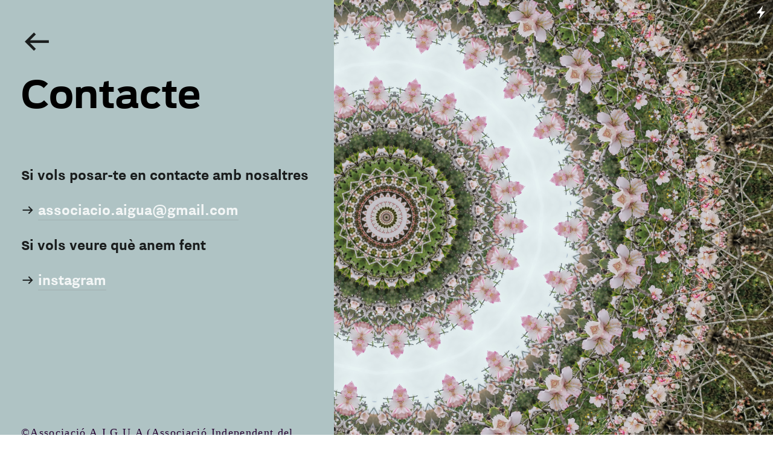

--- FILE ---
content_type: text/html; charset=UTF-8
request_url: https://aigua.art/Contacte
body_size: 11988
content:
<!doctype html>
<html lang="en" data-predefined-style="true" data-css-presets="true">
	<head>
		<title>A~I~G~U~A</title>

		<meta name="ROBOTS" content="INDEX,FOLLOW">		
		<meta name="description" content="Persona">
		<meta http-equiv="Content-Type" content="text/html; charset=utf-8">
		<meta http-equiv="X-UA-Compatible" content="IE=edge,chrome=1">
		<meta name="viewport" content="initial-scale=1.0, maximum-scale=1.0, user-scalable=no">
		
		

		<link href="https://cortex.persona.co/t/original/i/cd17a3adde74a59d6554b73c04213a122850e14c3bc966b49ec439c5e3fb4448/favicon_aigua.ico" rel="shortcut icon">
		<link href="/rss" rel="alternate" type="application/rss+xml" title="A~I~G~U~A feed">

		<link href="/type/css?family=Antenna:n7,n4,i4,i7|NittiGrotesk:n7,n2,i2,n4,i4,i7|Nitti:n4,i4,n7,i7&21.6.8&" id="" rel="stylesheet" type="text/css" />
<link href="/stylesheet?21.6.8&1749768835" id="member_stylesheet" rel="stylesheet" type="text/css" />
<link href="/_jsapps/api/_css/global.css?21.6.8&" id="" rel="stylesheet" type="text/css" />
<script type="text/json" data-set="defaults">{"route_name":"index","current_offset":0,"current_page":1,"cargo_url":"aigua","is_domain":true,"is_mobile":false,"is_tablet":false,"is_phone":false,"api_path":"\/\/aigua.art\/_api","is_editor":false,"route":null,"network":"Persona","is_direct_link":true,"total_projects":"0","join_muid":"2","squeeze_id":"1478926760684415766061974947077562368","design_name":"persona","template_basename":"design"}</script>
<script type="text/json" data-set="DisplayOptions">{"user_id":108375,"pagination_count":24,"header_link_to_index":true,"header_2x":false,"total_projects":0,"thumb_size":{"w":"200","h":"134"},"image_width":1500,"pages_do_not_paginate":false,"following_link_in_nav":true,"tags_in_thumb":true,"title_in_thumb":true,"view_count_in_project":true,"title_in_project":true,"footer_in_project":true,"pages_in_text_nav":true,"projects_in_text_nav":false,"use_sets":null,"sets_open_by_default":null,"sets_can_toggle":null,"sets_one_at_a_time":null,"use_set_links":null,"sets_are_clickable":null,"set_links_position":null,"disable_project_scroll":false,"recent_project_as_start":false,"excerpt_in_thumb":false,"thumbs_below_projects":true,"thumbs_below_pages":false,"lightbox_view":false,"slide_transition":"fade","slide_transition_duration":0.4,"slide_auto_play":{"enabled":false,"delay":"1"},"slide_text_nav":{"enabled":true,"prev":"Previous","slash":"\\\/","next":"Next image","number_enabled":true,"number_style":"parentheses"},"slide_nav_position":"top","slide_image_position":{"center":true,"responsive":false},"slide_thumbnails":{"enabled":false,"position":"bottom"},"slide_default_thumbs":false,"slide_toggle_thumb_link":{"enabled":true,"title":"Thumbnails"},"resource_url":null,"sticky_pages":null,"slideshow_responsive":false,"slideshow_thumbnails_header":true,"layout_options":{"content_position":"left_cover","content_width":"54","content_margin":"5","main_margin":"3.4","text_alignment":"text_left","vertical_position":"vertical_top","bgcolor":"rgb(175, 195, 196)","WebFontConfig":{"Persona":{"families":{"Antenna":{"variants":["n7","n4","i4","i7"]},"Nitti Grotesk":{"variants":["n7","n2","i2","n4","i4","i7"]},"Nitti":{"variants":["n4","i4","n7","i7"]}}}},"links_orientation":"links_horizontal","viewport_size":"phone","mobile_zoom":"18","mobile_view":"desktop","mobile_padding":"-4.9","mobile_formatting":true,"width_unit":"rem","subpagebg":"","lightbox_view":false},"element_sort":{"no-group":[{"name":"Navigation","isActive":true},{"name":"Header Text","isActive":true},{"name":"Content","isActive":true},{"name":"Header Image","isActive":false}]}}</script>
<script type="text/json" data-set="Site">{"id":"108375","direct_link":"http:\/\/aigua.art","display_url":"aigua.art","site_url":"aigua","following_url":"http:\/\/aigua.art\/following","website_title":"A~I~G~U~A","meta_tags":"","meta_description":"","meta_head":"","start_project_id":"413492","css_url":"\/stylesheet","rss_url":"\/rss","js_url":"\/javascript\/aigua","asset_path":"\/\/assets.cdn.persona.co\/2\/1478926760684415766061974947077562368","favicon_url":"https:\/\/cortex.persona.co\/t\/original\/i\/cd17a3adde74a59d6554b73c04213a122850e14c3bc966b49ec439c5e3fb4448\/favicon_aigua.ico","home_url":"https:\/\/persona.co","profile_url":"\/\/payload.persona.co\/assets\/images\/default-avatar.png","profile_width":0,"profile_height":0,"social_image_url":"\/\/payload.persona.co\/assets\/images\/default-avatar.png","social_width":0,"social_height":0,"social_description":"Persona","social_has_image":false,"social_has_description":false,"custom_html":"<customhtml><div id=\"my-store-67878874\"><\/div>\n<div><script data-cfasync=\"false\" type=\"text\/javascript\" src=\"https:\/\/app.ecwid.com\/script.js?67878874&amp;data_platform=code&amp;data_date=2021-11-06\" charset=\"utf-8\"><\/script>\n<!--<script type=\"text\/javascript\"> \nwindow.ec=window.ec||{}; \nwindow.ec.storefront=window.ec.storefront||{}; \nwindow.ec.storefront.enable_navigation=true;\nwindow.ec.storefront.product_details_layout=\"TWO_COLUMNS_SIDEBAR_ON_THE_RIGHT\";\nwindow.ec.storefront.product_details_gallery_layout=\"SINGLE_IMAGE\";\nwindow.ec.storefront.product_details_two_columns_with_right_sidebar_show_product_description_on_sidebar=true;\nwindow.ec.storefront.product_details_two_columns_with_left_sidebar_show_product_description_on_sidebar=false;\nwindow.ec.storefront.product_details_show_product_name=true;\nwindow.ec.storefront.product_details_show_breadcrumbs=true;\nwindow.ec.storefront.product_details_show_product_sku=false;\nwindow.ec.storefront.product_details_show_product_price=true;\nwindow.ec.storefront.product_details_show_in_stock_label=true;\nwindow.ec.storefront.product_details_show_number_of_items_in_stock=true;\nwindow.ec.storefront.product_details_show_qty=false;\nwindow.ec.storefront.product_details_show_wholesale_prices=true;\nwindow.ec.storefront.product_details_show_product_options=true;\nwindow.ec.storefront.product_details_show_product_description=true;\nwindow.ec.storefront.product_details_show_share_buttons=true;\nwindow.ec.storefront.product_details_position_product_name=100;\nwindow.ec.storefront.product_details_position_breadcrumbs=200;\nwindow.ec.storefront.product_details_position_product_sku=300;\nwindow.ec.storefront.product_details_position_product_price=400;\nwindow.ec.storefront.product_details_position_product_options=undefined;\nwindow.ec.storefront.product_details_position_buy_button=600;\nwindow.ec.storefront.product_details_position_wholesale_prices=700;\nwindow.ec.storefront.product_details_position_product_description=800;\nwindow.ec.storefront.product_details_position_share_buttons=900;\nwindow.ec.storefront.product_details_position_subtitle=500;\nwindow.ec.storefront.product_details_show_subtitle=true;\nxProductBrowser(\"categoriesPerRow=3\",\"views=grid(20,3) list(60) table(60)\",\"categoryView=grid\",\"searchView=list\",\"defaultProductId=414034299\",\"id=my-store-67878874\");\n<\/script>-->\n<\/div><\/customhtml>","filter":null,"is_editor":false,"is_demo":false,"use_hi_res":false,"show_backstage_icon":true,"files":{"CV-Pedrin-y-Grego-cat.docx":"https:\/\/files.persona.co\/108375\/CV-Pedrin-y-Grego-cat.docx?1709659295","gogoi-sme.png":"https:\/\/files.persona.co\/108375\/gogoi-sme.png?1709659295","XTRAPERLES-II-LLISTA-PREUS.pdf":"https:\/\/files.persona.co\/108375\/XTRAPERLES-II-LLISTA-PREUS.pdf?1683301975","XTRAPERLES-LLISTA-PREUS.pdf":"https:\/\/files.persona.co\/108375\/XTRAPERLES-LLISTA-PREUS.pdf?1677145842","Pantone-Cartoixa-2022.mp4":"https:\/\/files.persona.co\/108375\/Pantone-Cartoixa-2022.mp4?1662029213","Llista-de-preus-PC.docx":"https:\/\/files.persona.co\/108375\/Llista-de-preus-PC.docx?1662026741","VID-20220823-WA0016.mp4":"https:\/\/files.persona.co\/108375\/VID-20220823-WA0016.mp4?1662019553","TOMAD-Y-BEBED-baja-resolu.mp4":"https:\/\/files.persona.co\/108375\/TOMAD-Y-BEBED-baja-resolu.mp4?1661961072","Taller-Collage-Cap-i-Pota-Juny-2022.pdf":"https:\/\/files.persona.co\/108375\/Taller-Collage-Cap-i-Pota-Juny-2022.pdf?1653293390","Convocato-ria-Pantone-Cartoixa--Agost-2022.docx":"https:\/\/files.persona.co\/108375\/Convocato-ria-Pantone-Cartoixa--Agost-2022.docx?1653293323","Convocato-ria-Pantone-Cartoixa--Agost-2022.pdf":"https:\/\/files.persona.co\/108375\/Convocato-ria-Pantone-Cartoixa--Agost-2022.pdf?1653292897","graduacio--colors-cartoixa--mari-.png":"https:\/\/files.persona.co\/108375\/graduacio--colors-cartoixa--mari-.png?1651577938"},"resource_url":"aigua.art\/_api\/v0\/site\/108375"}</script>
<script type="text/json" data-set="Assets">false</script>
<script type="text/json" data-set="ProjectDetail">{"id":422725,"site_id":"108375","link_url":"0","project_url":"Contacte","direct_link":"http:\/\/aigua.art\/Contacte","type":"page","link_target":"_blank","title":"Contacte","title_no_html":"Contacte","show_title":true,"display":false,"content":"<h1><a href=\"Home-Page\" rel=\"history\" class=\"icon-link\">\ue04a<\/a><\/h1><br>\n<h1>Contacte<br><\/h1><br>\n<br>\n<br>\n<h2>Si vols posar-te en contacte amb nosaltres&nbsp;<br><br>\n\ue04b\n<a href=\"mailto:associacio.aigua@gmail.com\" target=\"_blank\">associacio.aigua@gmail.com<\/a><br><br>\nSi vols veure qu\u00e8 anem fent<br>\n<br>\n\ue04b&nbsp;<a href=\"https:\/\/www.instagram.com\/a_i_g_u_a\/\" target=\"_blank\">instagram<\/a><\/h2>\n<br>\n<br><br><br><br><br><br><br><small><sup><font color=\"rgba(255, 255, 255, 0.501960784313726)\" face=\"Rajdhani, Social\"><span style=\"letter-spacing: 1.344px;\">\u00a9Associaci\u00f3 A.I.G.U.A (Associaci\u00f3 Independent del Gai\u00e0 Uni\u00f3 Art\u00edstica) 2025<\/span><\/font><\/sup><\/small><small><sup><font color=\"rgba(255, 255, 255, 0.501960784313726)\" face=\"Rajdhani, Social\"><span style=\"letter-spacing: 1.344px;\"><\/span><\/font><\/sup><\/small><br>\n<div style=\"text-align: center\"><img width=\"1093\" height=\"146\" width_o=\"1093\" height_o=\"146\" src_o=\"https:\/\/cortex.persona.co\/t\/original\/i\/b2011bafa1adb9a0c2144c43cba98f8e9b8ca769ab551cc5164bad66034cea2a\/Diputacio-TGN-logo.png\" data-mid=\"1375814\" border=\"0\" data-scale=\"30\"\/><br><\/div>","content_no_html":"\ue04a\nContacte\n\n\nSi vols posar-te en contacte amb nosaltres&nbsp;\n\ue04b\nassociacio.aigua@gmail.com\nSi vols veure qu\u00e8 anem fent\n\n\ue04b&nbsp;instagram\n\n\u00a9Associaci\u00f3 A.I.G.U.A (Associaci\u00f3 Independent del Gai\u00e0 Uni\u00f3 Art\u00edstica) 2025\n{image 1 scale=\"30\"}","content_partial_html":"<h1><a href=\"Home-Page\" rel=\"history\" class=\"icon-link\">\ue04a<\/a><\/h1><br>\n<h1>Contacte<br><\/h1><br>\n<br>\n<br>\n<h2>Si vols posar-te en contacte amb nosaltres&nbsp;<br><br>\n\ue04b\n<a href=\"mailto:associacio.aigua@gmail.com\" target=\"_blank\">associacio.aigua@gmail.com<\/a><br><br>\nSi vols veure qu\u00e8 anem fent<br>\n<br>\n\ue04b&nbsp;<a href=\"https:\/\/www.instagram.com\/a_i_g_u_a\/\" target=\"_blank\">instagram<\/a><\/h2>\n<br>\n<br><br><br><br><br><br><br><span style=\"letter-spacing: 1.344px;\">\u00a9Associaci\u00f3 A.I.G.U.A (Associaci\u00f3 Independent del Gai\u00e0 Uni\u00f3 Art\u00edstica) 2025<\/span><span style=\"letter-spacing: 1.344px;\"><\/span><br>\n<img width=\"1093\" height=\"146\" width_o=\"1093\" height_o=\"146\" src_o=\"https:\/\/cortex.persona.co\/t\/original\/i\/b2011bafa1adb9a0c2144c43cba98f8e9b8ca769ab551cc5164bad66034cea2a\/Diputacio-TGN-logo.png\" data-mid=\"1375814\" border=\"0\" data-scale=\"30\"\/><br>","date":false,"bgcolor":null,"sort":5,"images":[{"id":1375814,"project_id":422725,"image_ref":"{image 1}","name":"Diputacio-TGN-logo.png","hash":"b2011bafa1adb9a0c2144c43cba98f8e9b8ca769ab551cc5164bad66034cea2a","width":1093,"height":146}]}</script>
<script type="text/json" data-set="BackdropSettings">{"slices":44,"zoom":176,"baseRotation1":-75,"rotationSpeed1":-26,"baseRotation2":108,"rotationSpeed2":-13,"rotationCenterX":-71,"rotationCenterY":-57,"mirrorSlices":true,"hasMouseInteraction":false,"image":"\/\/cortex.persona.co\/w\/1024\/i\/62bfbe348da61bbfc84e99a418fd27b8face65b80a20127649e884c0ef33df22\/ametller.jpeg","image_width":1500,"image_height":2000,"requires_webgl":true,"automate":false,"interactive":false,"filters":"{\"badtv\":{\"displayName\":\"Bad TV\",\"on\":true,\"params\":{\"distortion\":{\"displayName\":\"Thick Distort\",\"interactive\":true,\"value\":0.1,\"min\":0.1,\"max\":10,\"step\":0.1,\"noisePosn\":126.3582785858307,\"randMin\":2.8,\"randMax\":3.2,\"randRange\":\"low\"},\"distortion2\":{\"value\":0.4,\"min\":0.1,\"max\":10,\"step\":0.1,\"displayName\":\"Fine Distort\",\"noisePosn\":7673.458420927171,\"randMin\":1,\"randMax\":5,\"automate\":true},\"speed\":{\"displayName\":\"Distort Speed\",\"value\":0.01,\"min\":0,\"max\":0.3,\"step\":0.01,\"noisePosn\":1568.960482070921,\"randMin\":0,\"randMax\":0.1,\"randRange\":\"low\"},\"rollSpeed\":{\"displayName\":\"Roll Speed\",\"value\":0.01,\"min\":0,\"max\":0.2,\"step\":0.01,\"noisePosn\":8749.90693473816,\"randMin\":0,\"randMax\":0.6,\"randRange\":\"low\"}}},\"rgb\":{\"displayName\":\"RGB Shift\",\"on\":false,\"params\":{\"amount\":{\"value\":0.096,\"min\":0,\"max\":0.1,\"step\":0.001,\"displayName\":\"Amount\",\"interactive\":true,\"noisePosn\":5073.645442710724,\"randMin\":0,\"randMax\":0.025,\"randRange\":\"low\"},\"angle\":{\"value\":2.51,\"min\":0,\"max\":6.28,\"step\":0.01,\"displayName\":\"Angle\",\"noisePosn\":8579.093278150074,\"randMin\":0,\"randMax\":6.28,\"automate\":true}}},\"film\":{\"displayName\":\"Scanlines\",\"on\":true,\"params\":{\"sCount\":{\"displayName\":\"Amount\",\"value\":763,\"min\":400,\"max\":1000,\"step\":1,\"noisePosn\":3164.583399390802,\"randMin\":650,\"randMax\":1000,\"randRange\":\"high\"},\"sIntensity\":{\"displayName\":\"Strength\",\"value\":0.06,\"min\":0,\"max\":2,\"step\":0.01,\"noisePosn\":5521.669812429696},\"nIntensity\":{\"displayName\":\"Noise\",\"value\":0.06,\"min\":0,\"max\":2,\"step\":0.01,\"noisePosn\":508.5405082607176}}}}","plugin_id":14}</script>
<script type="text/json" data-set="GlobalSettings">{"active_plugin_path":"kaleidoscope","upload_id":413493,"active_plugin_id":14}</script>
<script type="text/json" data-set="Images">[{"id":1131779,"project_id":413493,"image_ref":"{image false}","name":"1c42f3ea-4582-4cec-af06-e70ae0d63c00.jpeg","hash":"f50df032f6c23245b0dc59e1db9a2a35bec1527739eeb899951908dc25b42bde","width":960,"height":1280,"sort":"64"},{"id":1131780,"project_id":413493,"image_ref":"{image false}","name":"51d34db9-0dde-4b87-8685-90970fa78118.jpeg","hash":"51c2925f897e228507391d61d4460b9737b273e40fb785b0d2a0a6971632a1e5","width":1280,"height":960,"sort":"63"},{"id":1173263,"project_id":413493,"image_ref":"{image false}","name":"estornells4.jpeg","hash":"ff3ac6a192d577f4510d5ec7eb6e12b096c1020ce2f49cf8b1352d34cf301334","width":1280,"height":960,"sort":"62"},{"id":1131781,"project_id":413493,"image_ref":"{image false}","name":"1.jpeg","hash":"59cc6ca96bc1b212bea9d47e74ebd3e98407e3cc21546a9040d09858e43e308e","width":960,"height":1280,"sort":"62"},{"id":1173265,"project_id":413493,"image_ref":"{image false}","name":"estornells6.jpeg","hash":"533c1e739e98bd88b1a516ca5beea020765b5bdc2279506805bcb5cfaae9152f","width":1280,"height":960,"sort":"61"},{"id":1173262,"project_id":413493,"image_ref":"{image false}","name":"estornells3.jpeg","hash":"d4bfe2ef3808da52cf1a55f56234e5dae0ce6a1a93e2398378563b16931541fb","width":1280,"height":960,"sort":"61"},{"id":1173261,"project_id":413493,"image_ref":"{image false}","name":"estornells2.jpeg","hash":"79540e20e4ff290dc63936777df481447f604c57bdf8dccdb428e3ff4ae11167","width":1280,"height":960,"sort":"60"},{"id":1173264,"project_id":413493,"image_ref":"{image false}","name":"estornells5.jpeg","hash":"7ee0462902f49d4c63690991a37632f5b9cc91724502d824d8c098d9e2271736","width":1280,"height":960,"sort":"60"},{"id":1173260,"project_id":413493,"image_ref":"{image false}","name":"estornells.jpeg","hash":"a586f5a172d06aa1a923b94fdd4fede1a38d2456a2fd9b9925a95ba1d64c0170","width":1280,"height":960,"sort":"59"},{"id":1173358,"project_id":413493,"image_ref":"{image false}","name":"prova1_sirena_negatiu_180.jpg","hash":"88400c4748f2a58eccd5f312702aac4da811aa32978c227246ce0fe180bf6786","width":2126,"height":3375,"sort":"58"},{"id":1173363,"project_id":413493,"image_ref":"{image false}","name":"prova1_sirena_negatiu_180_blaus.jpg","hash":"31da84a86551983fba2a5f53a8a359cf608332811d3202b923478c54084de6ff","width":2126,"height":3375,"sort":"57"},{"id":1179900,"project_id":413493,"image_ref":"{image false}","name":"Caratula_AIGUA.jpg","hash":"5f107292d3881f04a0d4ae5a9623504d4e3716fee987e62aff7c365c49f0efcc","width":1300,"height":400,"sort":"56"},{"id":1179902,"project_id":413493,"image_ref":"{image false}","name":"Caratula_AIGUA2.jpg","hash":"709be490e089905e9c56cf4fbaa281ccca49139daa5afd585191c8e52f9fb4e7","width":1300,"height":400,"sort":"55"},{"id":1188044,"project_id":413493,"image_ref":"{image false}","name":"poster_CAP_I_POTA.jpg","hash":"cec4dcf6d8f1d2ff9f1b56871d089fc9383ef060526b13bad3819fc563e9a6ae","width":1757,"height":2484,"sort":"54"},{"id":1209326,"project_id":413493,"image_ref":"{image false}","name":"COLECTIVA_22_CONVOCATORIA_INSTAGRAM_02.jpg","hash":"a03b2be3b8c0d8b7e964652cd8aea7f7529259a740815544f558df5529cbdeb8","width":1080,"height":1350,"sort":"52"},{"id":1209328,"project_id":413493,"image_ref":"{image false}","name":"Cartoixa_bases_stories_02.jpg","hash":"9a05f45569a6024b085ef0ca969857bbec43f45a1a0b24a2d252b3f2792a1e2f","width":1080,"height":1350,"sort":"50"},{"id":1209329,"project_id":413493,"image_ref":"{image false}","name":"Cartoixa_bases_stories_01.jpg","hash":"9ec6fb0955922e9baad0806e79f7b52d3c61ba55872283bf617665b397fd9590","width":1080,"height":1350,"sort":"49"},{"id":1220060,"project_id":413493,"image_ref":"{image false}","name":"Cartoixa_flyer__rev_noms_per_web.jpg","hash":"3cbf969ea4c8247c4505a286bd96e3f633c8fc0dca37942107c071ed289a41dd","width":1252,"height":1843,"sort":"48"},{"id":1220061,"project_id":413493,"image_ref":"{image false}","name":"Cartoixa_flyer_per_web.jpg","hash":"6e03768687d85e47fd211b6f7fc17237c2e599b731fbd4690d851261f42ad8ac","width":1252,"height":1843,"sort":"47"},{"id":1266026,"project_id":413493,"image_ref":"{image false}","name":"cornelius.jpg","hash":"c8421e758d15abb08511c5d27f29a9e7b267e5dd24d0b22bb9c8f5748a0d6af9","width":1080,"height":1350,"sort":"46"},{"id":1266024,"project_id":413493,"image_ref":"{image false}","name":"Cartel01_retrato.jpg","hash":"6fea089e35ea9d0b5cc33bd72f6e0dc014aab627feb2b2f26069b11102e76912","width":1080,"height":1350,"sort":"45"},{"id":1266022,"project_id":413493,"image_ref":"{image false}","name":"rai.jpg","hash":"3a5fd56b38d4a314d9397b96042825a3cd6e9eeedbc431b47d24a98b9913d5da","width":1080,"height":1350,"sort":"45"},{"id":1266021,"project_id":413493,"image_ref":"{image false}","name":"riot.jpg","hash":"068f6203f292458c2a557d467c69399d11dea3d7b64efe3454d7ecc668238086","width":1080,"height":1350,"sort":"45"},{"id":1266025,"project_id":413493,"image_ref":"{image false}","name":"nekane.jpg","hash":"f5805d5fd056f2e9968f839d1aaf97518c446fec43041d704fa5afa50ab18cb3","width":1080,"height":1350,"sort":"44"},{"id":1266023,"project_id":413493,"image_ref":"{image false}","name":"Cartel01_STORY_02.jpg","hash":"4d0d41c682a64ae72e6bc319eaa97696cb9813db41c4a9f0bd0a73376a90d12c","width":810,"height":1440,"sort":"43"},{"id":1266028,"project_id":413493,"image_ref":"{image false}","name":"Straperlo_Redes_STORY.jpg","hash":"889098f31d719786c1507bc7249ddc86d89e3a1fb3a318d7a5b29ecd4d2403d5","width":4500,"height":8000,"sort":"42"},{"id":1266027,"project_id":413493,"image_ref":"{image false}","name":"Straperlo_Redes.jpg","hash":"9c85e0d948b0966c966f2c98572119db7b1aac84f21bd521ec83d47294c360ab","width":4500,"height":5625,"sort":"41"},{"id":1281161,"project_id":413493,"image_ref":"{image false}","name":"Horrabin_STORY_01.jpeg","hash":"eb8ed90eb60caa2aa3a1ae0f2e1f8790eaabcfaadd45a33eead321fe6c197fa8","width":810,"height":1440,"sort":"40"},{"id":1281162,"project_id":413493,"image_ref":"{image false}","name":"Horrabin_retrato_01.jpeg","hash":"06cadba5f6955443c68c0318d68c46be79bfd8697849228bb4c95dbe1e90d798","width":1080,"height":1350,"sort":"39"},{"id":1283291,"project_id":413493,"image_ref":"{image false}","name":"Xtraperles_02_STORY_01_v021.jpeg","hash":"c3fb15da2d5b089549dab90bc34bbe066000cbeeb70c305ec2ef3dabfa7f4879","width":810,"height":1440,"sort":"38"},{"id":1283335,"project_id":413493,"image_ref":"{image false}","name":"Xtraperles_02_ELENA_VAL_STORY_02.jpeg","hash":"113c7b028ee702d6f2d78426e648d7ea5b01105ad5ca5478bbafb3eb7cad43d7","width":810,"height":1440,"sort":"37"},{"id":1298254,"project_id":413493,"image_ref":"{image false}","name":"Cartell_Cloenda_Riot_Nautilus.jpeg","hash":"45c73c6ddc3e461749402d2d341d1f372c92f54052b85feff6906d351d222933","width":1080,"height":1350,"sort":"36"},{"id":1335247,"project_id":413493,"image_ref":"{image false}","name":"image0.jpeg","hash":"f3f861cdd676abdcd4cf92d62c0cf4eb00ddf3306f52c9834bc1239beb6a408c","width":1280,"height":1280,"sort":"35"},{"id":1335248,"project_id":413493,"image_ref":"{image false}","name":"d0a9209d-56d0-4ec2-81e1-2e4dae6b2bd9.jpeg","hash":"500f3c00750511d7bc8d48a7a1d306370cbb09d12326eaa76b22adc51ae5b07c","width":1024,"height":1024,"sort":"34"},{"id":1335950,"project_id":413493,"image_ref":"{image false}","name":"cartell_inauguracio_microspores.jpg","hash":"f43f514a4adbf19ecd544ea4e0c5b738fe05126fc3ee953069751d8c72a72482","width":1080,"height":1350,"sort":"33"},{"id":1351534,"project_id":413493,"image_ref":"{image false}","name":"cartell-apaisat_microspores_II_2.jpg","hash":"592bb49ff3ce4b0372adcceb38df97b84c2fe93b2dc227fccfd23ccb5b6f3bac","width":1196,"height":696,"sort":"32"},{"id":1351685,"project_id":413493,"image_ref":"{image false}","name":"cartell-apaisat_microsporesII-grego.jpg","hash":"299ff1892aa14abb77e0530241609d7daf405f62c10c03f4fc16a9cf3dea6857","width":1199,"height":697,"sort":"31"},{"id":1363004,"project_id":413493,"image_ref":"{image false}","name":"cartell-apaisat_microsporesIII_2.jpg","hash":"583a09625d31461d8af795e21f5fda877ef869c50dd081a210d5eea6f11143c8","width":2513,"height":1474,"sort":"30"},{"id":1363018,"project_id":413493,"image_ref":"{image false}","name":"DSC_9923-300.jpg","hash":"a978d638586b3ccc426313a54908e7ab6e53eeb5d32ff528143163687f06650b","width":850,"height":568,"sort":"29"},{"id":1363044,"project_id":413493,"image_ref":"{image false}","name":"planeta-coloritzat.jpg","hash":"1a5bbc5799e6822546b939d68862398960c756c175c32410cf6f2fe29b26a6b9","width":850,"height":568,"sort":"28"},{"id":1371290,"project_id":413493,"image_ref":"{image false}","name":"Peix.jpg","hash":"82d654ab99310549a3a469c3d5cca9bf004a59d6097289eef2d667a248c0c24f","width":2351,"height":1900,"sort":"27"},{"id":1375771,"project_id":413493,"image_ref":"{image false}","name":"1aba3342-4415-4fa3-bcf1-c7384100c3cb.jpeg","hash":"94516d3791af21320fcea8cc866c2dbc058caa2bedd0ac939572e4708f193fd9","width":1024,"height":1280,"sort":"26"},{"id":1375837,"project_id":413493,"image_ref":"{image false}","name":"relleu-femeni-1-w750-o.jpeg","hash":"b93993795ad91bd5fa5ded006a5c4ff0ed083197161029711f74fe3bd84a9af1","width":750,"height":925,"sort":"25"},{"id":1378829,"project_id":413493,"image_ref":"{image false}","name":"elenamoreno04.jpg","hash":"ebe04812e1fe00f48a42ffa9c0af8e988d16f83bce0b912ac19dc49bc60c5d3a","width":827,"height":827,"sort":"24"},{"id":1378830,"project_id":413493,"image_ref":"{image false}","name":"2_ElenaMoreno.jpg","hash":"b718a5b274f67c4233ccd00fccecfa521b904a946ae1e6819f158c959d5db08e","width":800,"height":800,"sort":"23"},{"id":1378831,"project_id":413493,"image_ref":"{image false}","name":"6_ElenaMoreno.jpg","hash":"2f997e26dfa29ee0ca4e93eb05d132f3c928b9e72d27eddf64ba0316fd376804","width":800,"height":800,"sort":"22"},{"id":1386431,"project_id":413493,"image_ref":"{image false}","name":"microspores-nadalenques-aigua-cartell-1.jpeg","hash":"c3d9b15649cdf8c54c3c2312c39f4e493d2fa15df8bfb3bcfd5fd66625063d47","width":1080,"height":1080,"sort":"21"},{"id":1386432,"project_id":413493,"image_ref":"{image false}","name":"microspores-nadalenques-aigua-cartell-amb-noms.jpeg","hash":"a76b039d480ea2a2a7356f1605a9d51a2ac521f6c0d27b3b3a31c937e3acd7bb","width":1066,"height":1065,"sort":"20"},{"id":1398175,"project_id":413493,"image_ref":"{image false}","name":"ametller.jpeg","hash":"9b127b6b934681d7816a81a59dd0f9b711b0ada64b03691e3b3d3658cc8481ff","width":1500,"height":2000,"sort":"19"},{"id":1405115,"project_id":413493,"image_ref":"{image false}","name":"CAVALLS.jpeg","hash":"dacc9e0d459569981e23342fda072fb2ed24683222b1bd1810db6ae7209a8702","width":2480,"height":1749,"sort":"18"},{"id":1405116,"project_id":413493,"image_ref":"{image false}","name":"4.jpeg","hash":"a70137cdc0bcd10ff996ec50762d897fe8fb054c23d496123a8dd9402d74fec8","width":1080,"height":1118,"sort":"17"},{"id":1405117,"project_id":413493,"image_ref":"{image false}","name":"1.jpeg","hash":"a9952d85ed1eebf4244484cbb2f3983128866b0cc36a377c8c834e1299f91bf8","width":1080,"height":1090,"sort":"16"},{"id":1405118,"project_id":413493,"image_ref":"{image false}","name":"5.jpeg","hash":"726d28e817486e32431f1f61e63045e08e891464f28a94fd19043145abf97da9","width":1080,"height":853,"sort":"15"},{"id":1405119,"project_id":413493,"image_ref":"{image false}","name":"5.jpeg","hash":"46a93781862d57d94145dbc84740584924dc7a518312cd6bd7f4dfa84437f7ae","width":1080,"height":790,"sort":"14"},{"id":1405120,"project_id":413493,"image_ref":"{image false}","name":"CAVALLS.jpeg","hash":"89a230341e3664dabe97865e9ad62f96d1ebd4b233bbda579102332f8e7b8910","width":2480,"height":1749,"sort":"13"},{"id":1405121,"project_id":413493,"image_ref":"{image false}","name":"4.jpeg","hash":"362151120a111143ca8ea8d6acdad332a4c7d8e086b77e0dd3fcd6c566129cec","width":1008,"height":1068,"sort":"12"},{"id":1405122,"project_id":413493,"image_ref":"{image false}","name":"12.jpeg","hash":"37c586f37f5dcfc88fd8383bcf5bc071c23e58e343c4864bc4624bba76d70241","width":1080,"height":933,"sort":"11"},{"id":1413042,"project_id":413493,"image_ref":"{image false}","name":"Espai-l-un-46x55.jpeg","hash":"05531cfcab0f8387603fb321ab69c5beb949c2b0a33cc58addb700cc1e61ef3a","width":1040,"height":879,"sort":"10"},{"id":1413051,"project_id":413493,"image_ref":"{image false}","name":"La-balena-del-bosc-48x80.jpeg","hash":"4e1e3d84068f16196630c4f22d70b0a5e31ae5804cf3c6f16d196bb1c2cd5034","width":624,"height":366,"sort":"9"},{"id":1413044,"project_id":413493,"image_ref":"{image false}","name":"Boscuries1-38x46.jpeg","hash":"d410d3dfc24eaf4f8e84f9796a009d4dbc6eeaacdbc8533bd4c4538c2195fbcf","width":1419,"height":1181,"sort":"8"},{"id":1413049,"project_id":413493,"image_ref":"{image false}","name":"Divuit-cants-i-una-oda-80x108.jpeg","hash":"24960e7102b4bf3be07c5f27e150f1dd444b3a7f551c82bc5dc527f57fa8170a","width":1381,"height":934,"sort":"7"},{"id":1413047,"project_id":413493,"image_ref":"{image false}","name":"Boscuries2-38x46.jpeg","hash":"6a123c72d2f73dba4b178c1636752777aca639f4825f9b5fe661fe6dbee45cad","width":1438,"height":1186,"sort":"7"},{"id":1413045,"project_id":413493,"image_ref":"{image false}","name":"Espai-l-altre-46x55.jpeg","hash":"b6097082917f83e78e3705d83015c04bfd3091a208cc002757e34eab9dac680a","width":3408,"height":2873,"sort":"7"},{"id":1413048,"project_id":413493,"image_ref":"{image false}","name":"El-resplandor-46X55.jpeg","hash":"7a9d13fceed108ee0c2ac31c18b5804426012c2f51f96ebca9c67931d46d4dfa","width":2560,"height":2161,"sort":"7"},{"id":1413046,"project_id":413493,"image_ref":"{image false}","name":"Santuari-73x92.jpeg","hash":"c9346e4dcdee38a8feebee9767996ba38323479f4afae0cec3b6ec852da6b9b5","width":1438,"height":1134,"sort":"7"},{"id":1413050,"project_id":413493,"image_ref":"{image false}","name":"Espai-l-un-46x55.jpeg","hash":"4ac564ef955214005befd135140151b8ffc7c0b83ca2950c2f8bb5647775e5e7","width":1040,"height":879,"sort":"7"},{"id":1413052,"project_id":413493,"image_ref":"{image false}","name":"La-clariana-i-el-fil-72x100.jpeg","hash":"78b95617cf1645d0cf89fecff5e30abebfbdfc32bad91d22767a8cb4304d0da5","width":3362,"height":2467,"sort":"6"},{"id":1413043,"project_id":413493,"image_ref":"{image false}","name":"Boscuries3-38X46.jpeg","hash":"d55ebac662859d1501e6d267ece01fc8591cf05876ff5eb818397911e6e77596","width":2485,"height":2059,"sort":"5"},{"id":1421377,"project_id":413493,"image_ref":"{image false}","name":"Lilium.jpg","hash":"14ba9c6ffc34b17341e3aae7eeb4e8947c9b730a343a00851daaa063e59d97db","width":4702,"height":8359,"sort":"4"},{"id":1421378,"project_id":413493,"image_ref":"{image false}","name":"el-peix-que-es-mossega-la-cua.jpg","hash":"e7eea1bdcc2ca925d314ac21554856bf463da673f47496e805974daa0fea8d63","width":5457,"height":6108,"sort":"3"},{"id":1421463,"project_id":413493,"image_ref":"{image false}","name":"9.Schlitze-opt.jpg","hash":"38d036a878b89718b75cc3d918c42e06fd851d03786d6523ba8c97460a519fb4","width":1080,"height":1102,"sort":"2"},{"id":1421464,"project_id":413493,"image_ref":"{image false}","name":"6.Sopar-2.2-opt.jpg","hash":"dcf2ece284f31cabcc1d2474b326a95ea3f64a4da01b47e1afbd9fdea68e20ce","width":848,"height":1080,"sort":"1"},{"id":1430075,"project_id":413493,"image_ref":"{image false}","name":"ametller.jpeg","hash":"62bfbe348da61bbfc84e99a418fd27b8face65b80a20127649e884c0ef33df22","width":1500,"height":2000,"sort":"0"}]</script>
<script type="text/json" data-set="PresetImages">[{"image":"\/\/cortex.persona.co\/t\/original\/i\/aa805763577d300d05ba6ce5a2cb03b65c9a48ae6981d1b2f963e4833b4e1419\/greta1.jpg"},{"image":"\/\/cortex.persona.co\/t\/original\/i\/a151e2ded30c5ef3995b4395e5922c99d314049ee9d10d5b2c2d79c7ae29c889\/chet45634.jpg"},{"image":"\/\/cortex.persona.co\/t\/original\/i\/455be3c6659210690da2a132677ae63d33b17650b45dc7351fa01a4f1120518e\/homer.jpg"},{"image":"\/\/cortex.persona.co\/t\/original\/i\/a453233a1fd168a6fef6b1e390985e33123334b955e0f5db8f8789adf2edf8bf\/cooper11_4.jpg"},{"image":"\/\/cortex.persona.co\/w\/200\/i\/3c5756e8e779f828b20cfb84eedd8f04bdb765af3acd3ad54e6e68f5b375eec5\/hal2.jpg"},{"image":"\/\/cortex.persona.co\/t\/original\/i\/9a5fd5c435e056d5af234b8a49c3ce7d26e8055545fd8d338d0e1011c02fca27\/Gollum2.jpg"},{"image":"\/_jsapps\/backdrop\/video\/assets\/icon-image.svg"},{"image":"\/\/cortex.persona.co\/t\/original\/i\/2782371f300ff3846b5fc9aa3ed8a8f51d20649a9ceb70f5613b87ebad51781e\/abramovic4_1.jpg"},{"image":"\/\/cortex.persona.co\/w\/1000\/i\/975ab6a178c2128e5fb9f57b0c697f59370f9899a0cdd5df9073d1c70db1b693\/andy0.jpg"},{"image":"\/\/cortex.persona.co\/w\/1500\/i\/5f19cf987de9f32a0d3e20e13e2f558b1eca2b166357342eedfd97a9756a28ce\/sid3.jpg"},{"image":"\/\/cortex.persona.co\/w\/1000\/i\/311d582eecb0aad0416556aa607926eb5f3fffbef18bfb9577f0bce5b8bcb1de\/strangelove.jpeg"},{"image":"\/\/cortex.persona.co\/t\/original\/i\/859468427edfd78fb8b85c6994d8dadbc85e0d2ca77016d69e552321e2f652d7\/lolita_1.jpg"},{"image":"\/\/cortex.persona.co\/w\/1000\/i\/4ed8ff1b8842bee529aa68a5304ec2b87e6ab1dffe83ce7e92e01f69a0b9954d\/1.jpg"},{"image":"\/\/cortex.persona.co\/w\/1000\/i\/fbc39a34d9ec93266ecfad71d4b4188962698caae66c9adef01d23d4024217ed\/0_1.jpg"},{"image":"\/\/cortex.persona.co\/t\/original\/i\/d950651008b588bf7eb8c6ac35f825b8d175e9d0f2ca392a5b330adf53fe1ce9\/white_8.jpg"},{"image":"\/\/cortex.persona.co\/t\/original\/i\/9a533dd9ae28b96237ed339fc9be2235d2db8ef74287d3fb9c65a73b0226c789\/grace13.jpg"},{"image":"\/\/cortex.persona.co\/t\/original\/i\/ce2a7e307a6872e2b988f07441a3a37b97d4eef54e7bce8a6bad8ba52d472463\/udokier2.jpg"},{"image":"\/\/cortex.persona.co\/t\/original\/i\/868a2efb2b1d32b61ecb183a731b8bde5d0951235f19b6715961373512b27534\/carel1.jpg"},{"image":"\/\/cortex.persona.co\/w\/1250\/i\/868a2efb2b1d32b61ecb183a731b8bde5d0951235f19b6715961373512b27534\/carel1.jpg"},{"image":"\/\/cortex.persona.co\/t\/original\/i\/ea01ff6ab7d2abae3746bdaaffb22a934cb9f357415dcc9dc5a33474bf0f4b13\/TwinPeaks_CarelStruycken.jpg"},{"image":"http:\/\/payload8.cargocollective.com\/1\/5\/180891\/2466545\/tumblr_nbpyamcuFN1tf8vylo1_1280.png"},{"image":"\/\/cortex.persona.co\/t\/original\/i\/a8880fe0eaf0bf8bbd0657c75506c182e69068326d186799d2b2ed184e601e32\/frida_1000.jpg"},{"image":"\/\/cortex.persona.co\/w\/200\/i\/5f1d38a7ba4756446a9989e3364a177ab57a4f8d75998740c9ad9ccfd717d7ef\/ava.jpg"},{"image":"\/_jsapps\/backdrop\/kaleidoscope\/assets\/default.jpg"},{"image":"\/\/cortex.persona.co\/w\/200\/i\/9e2c4640776bd474feac27ceb2f59c6eb1dc1dfe00d017a3620940daeb604d71\/3022472-inline-i-1-always-be-squinching.jpg"},{"image":"\/\/cortex.persona.co\/t\/original\/i\/cd8acd3610d388009d8bc4ba313de4111a58ddec0e92725ddd929faca99873f3\/psycho3.jpg"},{"image":"\/\/cortex.persona.co\/w\/1000\/i\/cd8acd3610d388009d8bc4ba313de4111a58ddec0e92725ddd929faca99873f3\/psycho3.jpg"},{"image":"\/\/payload.persona.co\/1\/0\/222\/950\/candydarling_1000.jpg"},{"image":"\/\/cortex.persona.co\/t\/original\/i\/ee181cde955b8e6b2c3974a5537885d4c62072fbfe38c5376f5d9bb0d5937e22\/patti55.jpg"},{"image":"\/\/cortex.persona.co\/w\/200\/i\/ee181cde955b8e6b2c3974a5537885d4c62072fbfe38c5376f5d9bb0d5937e22\/patti55.jpg"},{"image":"\/\/cortex.persona.co\/t\/original\/i\/96eb3f0adbc5099eae60e58566e9b31993cdae9833b7a6576745273c91ae5447\/candy4.jpg"},{"image":"\/\/cortex.persona.co\/w\/1000\/i\/84cfbc22dd56ce42dbb7185353ab19bb1313407c74b817a9f39bb1c3ee01e74d\/candydarling.jpg"},{"image":"\/\/payload.persona.co\/assets\/backdrop\/video\/icon-image.svg"},{"image":"\/\/cortex.persona.co\/t\/webgl\/w\/1024\/i\/67c7671a18cd1be094b6d6c51052603201989ca8342d1c26a88ec275e5ba706a\/snowden-12.jpeg"}]</script>
<script type="text/x-handlebars-template" id="loading_animation"><div class="loading_animation pulsing <%= extra_class %> {{ extra_class }}"><div></div></div></script>
<script src="//payload.persona.co/libs/cargo.apicore.package.js?21.6.8&" data-main=""></script>
<script src="/_jsapps/dist/packaged/package-kaleidoscope.js?21.6.8&" data-main=""></script>
<script src="/javascript/aigua?21.6.8&1477335391" data-main=""></script>
			</head>

	<body data-bodyview="index" class="default">
		<customhtml><div id="my-store-67878874"></div>
<div><script data-cfasync="false" type="text/javascript" src="https://app.ecwid.com/script.js?67878874&amp;data_platform=code&amp;data_date=2021-11-06" charset="utf-8"></script>
<!--<script type="text/javascript"> 
window.ec=window.ec||{}; 
window.ec.storefront=window.ec.storefront||{}; 
window.ec.storefront.enable_navigation=true;
window.ec.storefront.product_details_layout="TWO_COLUMNS_SIDEBAR_ON_THE_RIGHT";
window.ec.storefront.product_details_gallery_layout="SINGLE_IMAGE";
window.ec.storefront.product_details_two_columns_with_right_sidebar_show_product_description_on_sidebar=true;
window.ec.storefront.product_details_two_columns_with_left_sidebar_show_product_description_on_sidebar=false;
window.ec.storefront.product_details_show_product_name=true;
window.ec.storefront.product_details_show_breadcrumbs=true;
window.ec.storefront.product_details_show_product_sku=false;
window.ec.storefront.product_details_show_product_price=true;
window.ec.storefront.product_details_show_in_stock_label=true;
window.ec.storefront.product_details_show_number_of_items_in_stock=true;
window.ec.storefront.product_details_show_qty=false;
window.ec.storefront.product_details_show_wholesale_prices=true;
window.ec.storefront.product_details_show_product_options=true;
window.ec.storefront.product_details_show_product_description=true;
window.ec.storefront.product_details_show_share_buttons=true;
window.ec.storefront.product_details_position_product_name=100;
window.ec.storefront.product_details_position_breadcrumbs=200;
window.ec.storefront.product_details_position_product_sku=300;
window.ec.storefront.product_details_position_product_price=400;
window.ec.storefront.product_details_position_product_options=undefined;
window.ec.storefront.product_details_position_buy_button=600;
window.ec.storefront.product_details_position_wholesale_prices=700;
window.ec.storefront.product_details_position_product_description=800;
window.ec.storefront.product_details_position_share_buttons=900;
window.ec.storefront.product_details_position_subtitle=500;
window.ec.storefront.product_details_show_subtitle=true;
xProductBrowser("categoriesPerRow=3","views=grid(20,3) list(60) table(60)","categoryView=grid","searchView=list","defaultProductId=414034299","id=my-store-67878874");
</script>-->
</div></customhtml>

		
		<div class="loading" data-loading="page">
			<div class="loading_animation pulsing <%= extra_class %> "><div></div></div>
		</div>
		<div class="container">
			<div id="backdrop" data-view="Backdrop" data-set="Backdrop">
							</div>
			<main class="content_width" data-container="content">
				<div data-container-padding>
					<div class="content_padded">
				    	
				    	<div class="bodycopy" data-sortable="Content" data-view="ProjectDetail" data-set="Project" style="display:block;">
				    		<a href="#" class="show_index" rel="show_index" style="display: none">✕</a>

				    		<div id="content" class="padded" data-id="422725">


					    				<div class="project_title" style="display: none">
					    					Contacte
					    				</div>
					    		

					    		<div class="content clearfix" data-elementresizer data-resize-parent>
					    			<projectcontent><h1><a href="Home-Page" rel="history" class="icon-link"></a></h1><br>
<h1>Contacte<br></h1><br>
<br>
<br>
<h2>Si vols posar-te en contacte amb nosaltres&nbsp;<br><br>

<a href="mailto:associacio.aigua@gmail.com" target="_blank">associacio.aigua@gmail.com</a><br><br>
Si vols veure què anem fent<br>
<br>
&nbsp;<a href="https://www.instagram.com/a_i_g_u_a/" target="_blank">instagram</a></h2>
<br>
<br><br><br><br><br><br><br><small><sup><font color="rgba(255, 255, 255, 0.501960784313726)" face="Rajdhani, Social"><span style="letter-spacing: 1.344px;">©Associació A.I.G.U.A (Associació Independent del Gaià Unió Artística) 2025</span></font></sup></small><small><sup><font color="rgba(255, 255, 255, 0.501960784313726)" face="Rajdhani, Social"><span style="letter-spacing: 1.344px;"></span></font></sup></small><br>
<div style="text-align: center"><img width="1093" height="146" width_o="1093" height_o="146" src_o="https://cortex.persona.co/t/original/i/b2011bafa1adb9a0c2144c43cba98f8e9b8ca769ab551cc5164bad66034cea2a/Diputacio-TGN-logo.png" data-mid="1375814" border="0" data-scale="30"/><br></div></projectcontent>
					    		</div>

					    		<directlink link="http://aigua.art/Contacte" id="dl_422725"></directlink>
					    	</div>
				    	</div>
				    </div>
			    	
				</div>
			</main>
			<div data-subpage-overlay class="subpage_overlay"></div>
			<div data-content-ruler class="content_width"></div>
		</div>
	</body>
</html>


--- FILE ---
content_type: text/html; charset=UTF-8
request_url: https://persona.co/dispatch/auth/backstageAuth/aigua?callback=jQuery19107676248569618802_1769796199183&_=1769796199184
body_size: 92
content:
jQuery19107676248569618802_1769796199183({"html":"<div id=\"backstage_icon\" >\n\t<a href=\"http:\/\/aigua.art\/backstage\"><\/a>\n<\/div>\n\n","error":"nocookie","jdata":[],"templates":null,"models":[]})

--- FILE ---
content_type: text/css;charset=UTF-8
request_url: https://aigua.art/type/css?family=Antenna:n7,n4,i4,i7|NittiGrotesk:n7,n2,i2,n4,i4,i7|Nitti:n4,i4,n7,i7&21.6.8&
body_size: 4693
content:
/*
 * This CSS file has been generated and is served by Persona.co
 * and is authorized to be used on Persona only. 
 *
 * This CSS resource incorporates links to font software which is 
 * the valuable copyrighted property of WebType LLC, The Font Bureau 
 * and/or their suppliers. You may not 
 * attempt to copy, install, redistribute, convert, modify or reverse 
 * engineer this font software. Please contact WebType with any 
 * questions: http://www.webtype.com 
 */

@font-face {
  font-family: "Antenna";
  src: url("https://type.persona.co/Antenna/2dc8f864-9bb3-4a15-a84a-a727a974ff4c-3.woff?Expires=1761855966&Signature=hmEG~9Q-8pRXCDG6xf-aw1nwbdheVwQIo3Nw~bZvQiuNW5EMhWUmdz5ln3DgRDJ2QF9FUasQRPOV1MENiXmxASduNVXqyEdAZLW3D1m6I7qkAKGT6J29pnscpUrXVJaU3-i8emzos7Yixn-3wVAhLLFucxV1B1TeK~HORB~ATVJzzX7YBAClBVO4ZrhBlkM4tqQhjnFo7qSe-9C5JAG7cxhwkz6jJSzMPehFCafxEP8pv8cVf261lEUV-zMAqTx50ygmyBoLbPhCqeUTw4hRqxctQBojk8K8mNU2AQoACWUI1k~wD6WEskMtq~br9fZ92zqCHi2ASoDxbrq6GbKpxg__&Key-Pair-Id=APKAJF6QV4IIZQBZN32Q?c=2") format("woff");
  font-style: normal;
  font-weight: normal;
  unicode-range: U+0000-DFFF, U+F900-FFFD;
}
@font-face {
  font-family: "Antenna";
  src: url("https://type.persona.co/Antenna/83265ffd-32a5-4a5f-a278-0d7e008dd22d-3.woff?Expires=1761855966&Signature=PUoRvfi-S4M0CEQ8KuBiFkhIJ1amHBDoVkbZPtCzSq7wg0aM2pI1JTCcj4AmNLTLPt~[base64]~IV6hvZ3lQvyK5ynAcQ5l8bjgbUMnJQ__&Key-Pair-Id=APKAJF6QV4IIZQBZN32Q?c=2") format("woff");
  font-style: italic;
  font-weight: normal;
  unicode-range: U+0000-DFFF, U+F900-FFFD;
}
@font-face {
  font-family: "Antenna";
  src: url("https://type.persona.co/Antenna/73ac693a-7390-4508-9c95-fbe51517e4b4-3.woff?Expires=1761855966&Signature=[base64]&Key-Pair-Id=APKAJF6QV4IIZQBZN32Q?c=2") format("woff");
  font-style: normal;
  font-weight: bold;
  unicode-range: U+0000-DFFF, U+F900-FFFD;
}
@font-face {
  font-family: "Antenna";
  src: url("https://type.persona.co/Antenna/9f02eb04-86fd-4751-b753-8c7c74c94895-3.woff?Expires=1761855966&Signature=U6OkG08rBQDKKDEw9NPabqtysAI4F~fZocnFLQS7TgMe98Ay2ki6zmrhrsTBanHYDVV5-wWC6JjzG1BFSRZhQaQgZUa4C4ulK0g3Fm3rJ0fx9KlkWaLN6BmEEaFD-Yb-RzlWbOiCZmRPyaN84CUQsgBuz7OMKWUtEE7Din2ECcaUgF8inwE~QpfeB-brlNI5XlYJ23GDZLhYU3ffVYKSFx9-7rv8~UzbDm65ATLDRqCgXCMyCsmLRkOAodGHVIMLAZ0FoOuoT-sK3vPalBDip~ZWjelgHknCV9pK7v0edrqc8MyiVBEziM~XOEdb3FM-i~5DurLL5dydyoUMGexWrA__&Key-Pair-Id=APKAJF6QV4IIZQBZN32Q?c=2") format("woff");
  font-style: italic;
  font-weight: bold;
  unicode-range: U+0000-DFFF, U+F900-FFFD;
}
@font-face {
  font-family: "Nitti Grotesk";
  src: url("https://type.persona.co/NittiGrotesk/a16bc827-61b5-4dfc-b11e-bb4191d0a814-3.woff?Expires=1761855875&Signature=EoDrffP~z3IhaXr2cgaDd79TQkRLSaOrTX6sJHkD50GB6hk-vWx~DquvaxM3vUe6tKRM5DFdLg3qicP843SergBse-DaqVEQjXwY-qtkDMeY20RikJz74Zn25rUEaTx4DQnfDQx72hqVaudIxwqCL69mygwGENwYU2353NCifeZIYJRSedRpbCn73vp1eRIid9S77I0p3Ai-Gt4vZ~PsYvefnBPhZXu-nmRgJTyqHYIqHJZLKsBXGFRq8vREWiBvmxDEiiiDTBOipI7GVxs6ljiMI2qSHLXZL4EnuI9Ni745y~Iar9icEcC333puPFAQNzSlvRuen3e1sLMm1f6C2g__&Key-Pair-Id=APKAJF6QV4IIZQBZN32Q?c=2") format("woff");
  font-style: normal;
  font-weight: 200;
  unicode-range: U+0000-DFFF, U+F900-FFFD;
}
@font-face {
  font-family: "Nitti Grotesk";
  src: url("https://type.persona.co/NittiGrotesk/6a303422-ee54-4845-b8a2-01ba772934a4-3.woff?Expires=1761855875&Signature=VyvQvmfQWzC6sYEJtXBRvtCKkyHH2mhXfP6H31g2GfkB~yZYnQpquvju~7OFXZPH0aez128UW~DsTUGCY-mYxecBLg6kYvoUvG1YYhCC0VsAqm14NUAIget86kDXFSMbp~Vi1beibUDrmuJwUzb3zRE~a2gXt0N4vL7scENUpr4aflhky-lX93u~iTG0V6GX3LKpRw9HdeGJ6Ymj2Qw15j~6PamNxFAIvLvKi2Z4yA7z4b4jwHirTUjoF7kqw387xhuDd41b1WR543TfZSdT02m0tunZAaDq~O8JESC1D3AilWWuLOD~~p0AU0AKbuKuId1XDUGESLI2uqhqEKxSTQ__&Key-Pair-Id=APKAJF6QV4IIZQBZN32Q?c=2") format("woff");
  font-style: italic;
  font-weight: 200;
  unicode-range: U+0000-DFFF, U+F900-FFFD;
}
@font-face {
  font-family: "Nitti Grotesk";
  src: url("https://type.persona.co/NittiGrotesk/b81086a2-5ae3-4417-b202-2f3527621478-3.woff?Expires=1761855954&Signature=[base64]~FKiExJDI4A6wzz-w__&Key-Pair-Id=APKAJF6QV4IIZQBZN32Q?c=2") format("woff");
  font-style: normal;
  font-weight: normal;
  unicode-range: U+0000-DFFF, U+F900-FFFD;
}
@font-face {
  font-family: "Nitti Grotesk";
  src: url("https://type.persona.co/NittiGrotesk/9e25d42f-61ef-423a-8b97-a5e39285554a-3.woff?Expires=1761855875&Signature=pKJvNXaUn7wyyjgUYKpFuxdZfxEyuxeFmuhdAncVNWBlgL-OOLvWCfFaivg3Iu3WPffVpytc0PgvjADhzpmNQWfreezYw-NxYvI22X6YwB7T5sU~GCM4A4nnZeQ7AX1q-sKzSmf7tpUrcI~nR-j7cVEdOE8DSTpIQBqFr-zNCnwUQpf-4ft~4GACYiY009b0ollpiVIjYJsOOSbZ3uKdmlbjt5CdbPGX~dYvoFAWbzRxz-7bb1Az9aowAG6xgLgoxp4vsBpRE4JFwJuo5TcPUmWTarsJY0WyPvdUno2RrEDaVz184WL2wO~xVjk5QM6DTlClk6s15AB1pm4ULH2P4A__&Key-Pair-Id=APKAJF6QV4IIZQBZN32Q?c=2") format("woff");
  font-style: italic;
  font-weight: normal;
  unicode-range: U+0000-DFFF, U+F900-FFFD;
}
@font-face {
  font-family: "Nitti Grotesk";
  src: url("https://type.persona.co/NittiGrotesk/52af5be8-4bb6-43ad-b99d-a62836aab6f4-3.woff?Expires=1761855954&Signature=eUKfFxE7zOcRnH6W8gHzj3BO~nm6UMB5o56qmA7pCBXFtMh2aOOmvjs8iEmIooGto0ZkB8uaHqZ0EVKr8pi2GGBtIhVzlEytfrmMWad1tfkFqaNOBHGz265rlRDarc-98E7dZ6YM8g2RrkNAhH7U3aVKiMxIXJuJSgrpOpejwrl~gy18DVHP93Ii~GSSmCoNi1mWeapw38ffjApyKL2uFgegQFJP3h3lDXfadgDYJCqIvUXgmIfhfJYTkmRkRfipxDUOt9emh9iqXLgRSy6ZeCcVhMssuCIsuSwr2rAp9~iKtRYCMAGQyoRNkXH1GPIAEhha-g64fZOa4emeYB085g__&Key-Pair-Id=APKAJF6QV4IIZQBZN32Q?c=2") format("woff");
  font-style: normal;
  font-weight: bold;
  unicode-range: U+0000-DFFF, U+F900-FFFD;
}
@font-face {
  font-family: "Nitti Grotesk";
  src: url("https://type.persona.co/NittiGrotesk/4b969e7d-9f44-4ba1-95fe-728c6cf792bd-3.woff?Expires=1761855954&Signature=bukIkfuqQwOh8kMpRfTCqjin3OKrHerMFGCAUrxfmmrCDW~~[base64]~vcjcDDd9kKBhIWAEfArdN8H9ZbbKpercB3xnF7lBdmdo8~9ssIViVN8tgBG1AQ__&Key-Pair-Id=APKAJF6QV4IIZQBZN32Q?c=2") format("woff");
  font-style: italic;
  font-weight: bold;
  unicode-range: U+0000-DFFF, U+F900-FFFD;
}
@font-face {
  font-family: "Nitti";
  src: url("https://type.persona.co/Nitti/150d43a6-939b-4bb0-82b2-bfd5ef995055-3.woff?Expires=1761855921&Signature=oG3txg-kZxhFtB0rpotOFlYdreut7btfXWkjlL6ZL77-iXFOb9Idp6duGemNKJR-PGmJAK2yWXaZRCE6K6efqX-v7AZrGOYshc9~R5jBPECwO6mAjKPoADaenDmnAvEDTf1HWXNkr11eIEeibEJJrgJJjJciNcr9WEn-G8rJXaHUiZ~8s6PlRn168KwGsEqN3ylkjah-UoFOQj0d7neOwzgnh6yPP2jGRV6xpiMM7pcNKi8PIC2n7WdJwcq-VPXHZZeiTJbXl4xO1s6SWkVeiSzfg-Z1JWwWyxqylfDoAlB1ePyBaCefziyaWIjNWjMhRcIdA05oEMu0DJ-WUMFqRw__&Key-Pair-Id=APKAJF6QV4IIZQBZN32Q?c=2") format("woff");
  font-style: normal;
  font-weight: normal;
  unicode-range: U+0000-DFFF, U+F900-FFFD;
}
@font-face {
  font-family: "Nitti";
  src: url("https://type.persona.co/Nitti/d4f5d775-4827-410c-a163-c40d9b0d2ecb-3.woff?Expires=1761855921&Signature=VT4A9q0JPRR6FCy1zBEz9fF1~QxRgfTxqanU7sWW~c1HcKuc1ZviYxg~[base64]~SJ6USq0Q__&Key-Pair-Id=APKAJF6QV4IIZQBZN32Q?c=2") format("woff");
  font-style: italic;
  font-weight: normal;
  unicode-range: U+0000-DFFF, U+F900-FFFD;
}
@font-face {
  font-family: "Nitti";
  src: url("https://type.persona.co/Nitti/001dd084-ca7d-4947-a286-c03c01a8852c-3.woff?Expires=1761855954&Signature=cG3PnIjvWsiYuCVPlN-CuEeIWWQPzKXTz3fFwqn~TN~9iLsYUPcVzMCUQ7gtLSnCz2HrojJDWfQxDfnv88GgQy8GcdDuiGRQPAIyDQTro~JMhz2K8jMdvSq409CLk9BEgBpHSIvdEeSeC4zRiyFL6ZPwAASKBOF6IcRPJ7CuMpdAIEJTyt7zZHrbZlGRFW9HJ5hS~xqJfpt3F3VSOQtjff-YKGM1YtQsirm~Ojydy4abjqelBVfh69ASwvJeIfaEcD~0vY9beIMUhA8W20qUkqJq2A577i9TG9p0NgZ92mMrcMLOl3xa~bWYfiI3q--qm6VU-WQZygEbBmtl1kfnRA__&Key-Pair-Id=APKAJF6QV4IIZQBZN32Q?c=2") format("woff");
  font-style: normal;
  font-weight: bold;
  unicode-range: U+0000-DFFF, U+F900-FFFD;
}
@font-face {
  font-family: "Nitti";
  src: url("https://type.persona.co/Nitti/9ff8f975-f65d-41cb-a61d-000bfbb0869f-3.woff?Expires=1761855954&Signature=j0MvGdhU3XLfaGHyFja1sikpCZd0phPRLcEmgIGFT6sD4rt9MNae16qV~xEHx0XdGUwyUnBWwVsV91OdHGULSTl~8XnVTDqwBl~XwKgTnBpKNF9BAVO6tskPYL7I4mrHp2hU5rWUeRCztxYJwwFYsEVYcSVahUpmHBw7CflTzLXSp5LesEvaYobUsKASVXPogzZ20JIS5b4VOqzrGr5zGIRSeKOcpBmKfN-PrQ-W5sBqOCd4Oq~5NKleijbcieeYbwgmhXYvQXqbaxv4B3ZnclEmZd~T8-ZejXHStc5ESRgRV1S0dbPy7byiSL0-XFjDLnV4k8a7KKzRCc7ynG4hGQ__&Key-Pair-Id=APKAJF6QV4IIZQBZN32Q?c=2") format("woff");
  font-style: italic;
  font-weight: bold;
  unicode-range: U+0000-DFFF, U+F900-FFFD;
}


--- FILE ---
content_type: text/css;charset=UTF-8
request_url: https://aigua.art/stylesheet?21.6.8&1749768835
body_size: 1329
content:
/**
 * Resets
 */


* {
	-moz-box-sizing: border-box;
	-webkit-box-sizing: border-box;
	box-sizing: border-box;
}

::-moz-selection {
	background-color: #09f;
	color: #fff;
}

::selection {
	background-color: #09f;
	color: #fff;
}

:focus {
	outline: 0;
}

customhtml > * {
	position: relative;
    z-index: 10;
}

/**
 * Global
 */

body,
html {
	min-height: 100vh;
	margin: 0px;
	padding: 0px;
}

html {
	position: relative;
}

body {
	background: #fff;
	color: #000;
}

a:active {
	opacity: 0.7;
}

/**
 * Backdrop
 */

#backdrop {
	position: fixed;
	right: 0;
	top: 0;
	bottom: 0;
	max-width: 100%;
	z-index: 1;
}

/**
 * Container
 */

main {
	background: #fff;
	clear: both;
	overflow: hidden;
	position: absolute;
	max-width: 100%;
	width: 100%;
	z-index: 2;

	display: -webkit-box;
	display: -moz-box;
	display: -ms-flexbox;
	display: -webkit-flex;
	display: flex;

	-webkit-flex-wrap: wrap;
	-moz-flex-wrap: wrap;
	-ms-flex-wrap: wrap;
	flex-wrap: wrap;

	-webkit-align-items: center;
	-moz-align-items: center;
	-ms-align-items: center;
	align-items: center;
}

main > div {
	-moz-flex: 1 0 auto;
	-webkit-flex: 1 0 auto;
	flex: 1 0 auto;
	width: 100%;
}


.subpage_overlay {
	display: block;
	pointer-events: none;
	position: fixed;
	top: 0;
	left: 0;
	right: 0;
	bottom: 0;
	z-index: 1;
}

body.homepage .subpage_overlay {
	display: none;
}
/**
 * Content
 */

i, em {
	font-style: italic;
}

b, strong {
	font-weight: bold;
}

ul, ol {
	margin: 0;
	padding: 0 0 0 1em;
}

sup {
	top: -0.4em;
	vertical-align: baseline;
	position: relative;
}

sub {
	top: 0.3em;
	vertical-align: baseline;
	position: relative;
}

s {
	
}

.slideshow-nav { 
	margin-bottom: 0.5em; 
}


img {
	border: 0;
	padding: 0;
}

blockquote {
	margin-left: 1rem;
}

hr {
	background: rgba(127, 127, 127, 0.2);
	border: 0;
	height: 0.75rem;
	display: block;
}

.bodycopy {
	display: none;
}

.container {
	min-height: 100%;
}

.content img {
	float: none;
	margin-bottom: 1em;
}

.clear:after {
	content: "";
	display: table;
	clear: both;
}

.loading[data-loading] {
	display: none;
	position: fixed;
	top: 8px; left: 8px;
	z-index: 100;
}

/**
 * Editor styles
 */

[data-css-presets="true"] main {
	background-color: rgb(175, 195, 196)/*!content_left*/;
	text-align: left /*!text_left*/;
	min-height: 100vh /*!content_stretch*/;
	-webkit-align-items: flex-start /*!vertical_top*/;
	align-items: flex-start /*!vertical_top*/;
	left: 0 /*!content_left*/;
}

[data-css-presets="true"] .content_padded {
	padding: 3.4rem/*!main_margin*/;
}

[data-css-presets="true"] .content_width {
	width: 54rem/*!content_left*/;
}

[data-css-presets="true"] #backdrop {
	width: 100% /*!background_cover*/;
}

[data-predefined-style="true"] main {
	font-size: 2.6rem;
	font-weight: 700;
	color: rgba(0, 0, 0, 0.85);
	font-family: Antenna, Social /*!Persona*/;
	font-style: normal;
	line-height: 1.1;
}

[data-predefined-style="true"] main a {
	color: rgba(0, 0, 0, 0.85);
    padding-bottom: 0.05em;
    border-bottom: 0.06em solid rgba(127, 127, 127, 0.2);
    text-decoration: none;
    }

[data-predefined-style="true"] main a:hover {

}

main a.image-link,
main a.icon-link,
main a.image-link:hover,
main a.icon-link:hover {
	border-bottom: 0;
	padding-bottom: 0;
}

[data-predefined-style="true"] h1 {
	font-family: "Antenna", Social/*!Persona*/;
	font-style: normal;
	font-weight: 700;
	padding: 0;
	margin: 0;
	font-size: 6.1rem;
	line-height: 1;
	color: rgb(0, 0, 0);
	text-rendering: optimizeLegibility;
}

[data-predefined-style="true"] h1 a {
	color: rgba(0, 0, 0, 0.85);
}

[data-predefined-style="true"] h2 {
	font-family: 'Nitti Grotesk', Social /*!Persona*/;
	font-style: normal;
	font-weight: 700;
	padding: 0;
	margin: 0;
	color: rgba(0, 0, 0, 0.85);
	font-size: 2.6rem;
	line-height: 1.1;
	text-rendering: optimizeLegibility;
}

[data-predefined-style="true"] h2 a {
	color: rgba(255, 255, 255, 0.85);
}

[data-predefined-style="true"] small {
	display: inline-block;
	font-size: 2.1rem;
	line-height: 1.2;
	font-family: Nitti, Social /*!Persona*/;
	font-style: normal;
	font-weight: 400;
	color: rgb(11, 11, 11);
}

[data-predefined-style="true"] small a {
	color: rgb(178, 113, 78);
	border-bottom-width: 0.06em;
}


[data-css-presets="true"] .subpage_overlay {
	background-color: initital/*!subpage_overlay*/;
}
/**
 * Backstage Icon
 */

#backstage_icon {
	display: block;
}

/**
 * Breakpoints
 */

[data-css-presets="true"].mobile #plugin,
[data-css-presets="true"].mobile #backdrop,
.mobile #backdrop,
.mobile #plugin {
	position: relative;
	height: 50vh;
	min-width: 100%;
	width: calc(100% - 80rem) /*!right_fit*/;
	top: 0;
	bottom: auto;
	left: 0 /*!right_fit*/;
}

.mobile main,
[data-css-presets="true"].mobile main {
	position: relative;
	min-height: 10px;
	max-width: 100%;
	width: 100%;
}

.mobile main.content_width,
[data-css-presets="true"].mobile main.content_width {
	max-width: 100%;
	width: 100%;
}

--- FILE ---
content_type: text/css
request_url: https://aigua.art/_jsapps/backdrop/kaleidoscope/style.css
body_size: 139
content:
#kaleidoscope_container {
	position: absolute;
	width: 100%;
	height: 100%;
	z-index: 1;
}

#backdrop > div {
	position: absolute;
	left: 0;
	top: 0;
	height: 100%;
	width: 100%;
}

#backdrop #kaleidoscopeCanvas {
	background-color: #000;	
	position: absolute;
	top: 0;
	left: 0px;
	width: 100%;
	height: 100%;
}

#kaleidoscope_container #kaleidoscopeCanvas.shrink {
    -moz-transform: scale(.5);
    -ms-transform: scale(.5);
    -webkit-transform: scale(.5);
    -o-transform: scale(.5);
    transform: scale(.5);
    position: absolute;
    top: 0;
    left: 0;
    -o-transform-origin: 0 0;
    -ms-transform-origin: 0 0;
    -moz-transform-origin: 0 0;
    -webkit-transform-origin: 0 0;
    transform-origin: 0 0;
}

--- FILE ---
content_type: application/javascript
request_url: https://aigua.art/_jsapps/dist/packaged/package-kaleidoscope.js?21.6.8&
body_size: 67381
content:
function in_array(a,b,c){var d="";if(!c){for(d in b)if(b[d]==a)return!0}else for(d in b)if(b[d]===a)return!0;return!1}function ucFirst(a){return a?a.charAt(0).toUpperCase()+a.slice(1):a}function closeThisPr(){Action.Project.Close()}function doscroll(a,b,c){var d=6,e=a-b;return c+=(c+e/(d*d))/e,newY=1==c?b+e:b+e*(1-Math.pow(2,-20*c/1)),c&&window.scrollTo(0,newY),c>=1||lastT==c||!c?clearTimeout(timer):timer=setTimeout("doscroll("+a+","+b+","+c+")",1),lastT=c,!1}function number_format(a,b,c,d){a=(a+"").replace(/[^0-9+\-Ee.]/g,"");var e=isFinite(+a)?+a:0,f=isFinite(+b)?Math.abs(b):0,g=void 0===d?",":d,h=void 0===c?".":c,i="",j=function(a,b){var c=Math.pow(10,b);return""+(Math.round(a*c)/c).toFixed(b)};return i=(f?j(e,f):""+Math.round(e)).split("."),i[0].length>3&&(i[0]=i[0].replace(/\B(?=(?:\d{3})+(?!\d))/g,g)),(i[1]||"").length<f&&(i[1]=i[1]||"",i[1]+=new Array(f-i[1].length+1).join("0")),i.join(h)}!function(a,b,c){function d(a,b,c){return a.call.apply(a.bind,arguments)}function e(a,b,c){if(!a)throw Error();if(2<arguments.length){var d=Array.prototype.slice.call(arguments,2);return function(){var c=Array.prototype.slice.call(arguments);return Array.prototype.unshift.apply(c,d),a.apply(b,c)}}return function(){return a.apply(b,arguments)}}function f(a,b,c){return f=Function.prototype.bind&&-1!=Function.prototype.bind.toString().indexOf("native code")?d:e,f.apply(null,arguments)}function g(a,b){this.J=a,this.w=b||a,this.F=this.w.document}function h(a,c,d){a=a.F.getElementsByTagName(c)[0],a||(a=b.documentElement),a&&a.lastChild&&a.insertBefore(d,a.lastChild)}function i(a,b){function c(){a.F.body?b():setTimeout(c,0)}c()}function j(a,b,c){b=b||[],c=c||[];for(var d=a.className.split(/\s+/),e=0;e<b.length;e+=1){for(var f=!1,g=0;g<d.length;g+=1)if(b[e]===d[g]){f=!0;break}f||d.push(b[e])}for(b=[],e=0;e<d.length;e+=1){for(f=!1,g=0;g<c.length;g+=1)if(d[e]===c[g]){f=!0;break}f||b.push(d[e])}a.className=b.join(" ").replace(/\s+/g," ").replace(/^\s+|\s+$/,"")}function k(a,b){for(var c=a.className.split(/\s+/),d=0,e=c.length;d<e;d++)if(c[d]==b)return!0;return!1}function l(a){if("string"==typeof a.na)return a.na;var b=a.w.location.protocol;return"about:"==b&&(b=a.J.location.protocol),"https:"==b?"https:":"http:"}function m(a,b){var c=a.createElement("link",{rel:"stylesheet",href:b,media:"all"}),d=!1;c.onload=function(){d||(d=!0)},c.onerror=function(){d||(d=!0)},h(a,"head",c)}function n(b,c,d,e){var f=b.F.getElementsByTagName("head")[0];if(f){var g=b.createElement("script",{src:c}),h=!1;return g.onload=g.onreadystatechange=function(){h||this.readyState&&"loaded"!=this.readyState&&"complete"!=this.readyState||(h=!0,d&&d(null),g.onload=g.onreadystatechange=null,"HEAD"==g.parentNode.tagName&&f.removeChild(g))},f.appendChild(g),a.setTimeout(function(){h||(h=!0,d&&d(Error("Script load timeout")))},e||5e3),g}return null}function o(a,b){this.N=a,this.ga=b}function p(a,b,c,d){this.d=null!=a?a:null,this.g=null!=b?b:null,this.B=null!=c?c:null,this.f=null!=d?d:null}function q(a){a=aa.exec(a);var b=null,c=null,d=null,e=null;return a&&(null!==a[1]&&a[1]&&(b=parseInt(a[1],10)),null!==a[2]&&a[2]&&(c=parseInt(a[2],10)),null!==a[3]&&a[3]&&(d=parseInt(a[3],10)),null!==a[4]&&a[4]&&(e=/^[0-9]+$/.test(a[4])?parseInt(a[4],10):a[4])),new p(b,c,d,e)}function r(a,b,c,d,e,f,g,h){this.L=a,this.m=h}function s(a){this.a=a}function t(a){var b=w(a.a,/(iPod|iPad|iPhone|Android|Windows Phone|BB\d{2}|BlackBerry)/,1);return""!=b?(/BB\d{2}/.test(b)&&(b="BlackBerry"),b):(a=w(a.a,/(Linux|Mac_PowerPC|Macintosh|Windows|CrOS|PlayStation|CrKey)/,1),""!=a?("Mac_PowerPC"==a?a="Macintosh":"PlayStation"==a&&(a="Linux"),a):"Unknown")}function u(a){var b=w(a.a,/(OS X|Windows NT|Android) ([^;)]+)/,2);if(b||(b=w(a.a,/Windows Phone( OS)? ([^;)]+)/,2))||(b=w(a.a,/(iPhone )?OS ([\d_]+)/,2)))return b;if(b=w(a.a,/(?:Linux|CrOS|CrKey) ([^;)]+)/,1))for(var b=b.split(/\s/),c=0;c<b.length;c+=1)if(/^[\d\._]+$/.test(b[c]))return b[c];return(a=w(a.a,/(BB\d{2}|BlackBerry).*?Version\/([^\s]*)/,2))?a:"Unknown"}function v(a){var b=t(a),c=q(u(a)),d=q(w(a.a,/AppleWeb(?:K|k)it\/([\d\.\+]+)/,1)),e="Unknown",f=new p,f="Unknown",g=!1;return/OPR\/[\d.]+/.test(a.a)?e="Opera":-1!=a.a.indexOf("Chrome")||-1!=a.a.indexOf("CrMo")||-1!=a.a.indexOf("CriOS")?e="Chrome":/Silk\/\d/.test(a.a)?e="Silk":"BlackBerry"==b||"Android"==b?e="BuiltinBrowser":-1!=a.a.indexOf("PhantomJS")?e="PhantomJS":-1!=a.a.indexOf("Safari")?e="Safari":-1!=a.a.indexOf("AdobeAIR")?e="AdobeAIR":-1!=a.a.indexOf("PlayStation")&&(e="BuiltinBrowser"),"BuiltinBrowser"==e?f="Unknown":"Silk"==e?f=w(a.a,/Silk\/([\d\._]+)/,1):"Chrome"==e?f=w(a.a,/(Chrome|CrMo|CriOS)\/([\d\.]+)/,2):-1!=a.a.indexOf("Version/")?f=w(a.a,/Version\/([\d\.\w]+)/,1):"AdobeAIR"==e?f=w(a.a,/AdobeAIR\/([\d\.]+)/,1):"Opera"==e?f=w(a.a,/OPR\/([\d.]+)/,1):"PhantomJS"==e&&(f=w(a.a,/PhantomJS\/([\d.]+)/,1)),f=q(f),g="AdobeAIR"==e?2<f.d||2==f.d&&5<=f.g:"BlackBerry"==b?10<=c.d:"Android"==b?2<c.d||2==c.d&&1<c.g:526<=d.d||525<=d.d&&13<=d.g,new r(e,0,0,0,0,0,0,new o(g,536>d.d||536==d.d&&11>d.g))}function w(a,b,c){return(a=a.match(b))&&a[c]?a[c]:""}function x(a){this.ma=a||"-"}function y(a,b){this.L=a,this.X=4,this.M="n";var c=(b||"n4").match(/^([nio])([1-9])$/i);c&&(this.M=c[1],this.X=parseInt(c[2],10))}function z(a){return a.M+a.X}function A(a){var b=4,c="n",d=null;return a&&((d=a.match(/(normal|oblique|italic)/i))&&d[1]&&(c=d[1].substr(0,1).toLowerCase()),(d=a.match(/([1-9]00|normal|bold)/i))&&d[1]&&(/bold/i.test(d[1])?b=7:/[1-9]00/.test(d[1])&&(b=parseInt(d[1].substr(0,1),10)))),c+b}function B(a,b){this.c=a,this.q=a.w.document.documentElement,this.P=b,this.j="wf",this.h=new x("-"),this.ha=!1!==b.events,this.C=!1!==b.classes}function C(a){if(a.C){var b=k(a.q,a.h.f(a.j,"active")),c=[],d=[a.h.f(a.j,"loading")];b||c.push(a.h.f(a.j,"inactive")),j(a.q,c,d)}D(a,"inactive")}function D(a,b,c){a.ha&&a.P[b]&&(c?a.P[b](c.getName(),z(c)):a.P[b]())}function E(){this.ca={}}function F(a,b){this.c=a,this.H=b,this.k=this.c.createElement("span",{"aria-hidden":"true"},this.H)}function G(a){h(a.c,"body",a.k)}function H(a){var b;b=[];for(var c=a.L.split(/,\s*/),d=0;d<c.length;d++){var e=c[d].replace(/['"]/g,"");-1==e.indexOf(" ")?b.push(e):b.push("'"+e+"'")}return b=b.join(","),c="normal","o"===a.M?c="oblique":"i"===a.M&&(c="italic"),"display:block;position:absolute;top:-9999px;left:-9999px;font-size:300px;width:auto;height:auto;line-height:normal;margin:0;padding:0;font-variant:normal;white-space:nowrap;font-family:"+b+";font-style:"+c+";font-weight:"+a.X+"00;"}function I(a,b,c,d,e,f,g,h){this.Y=a,this.ka=b,this.c=c,this.o=d,this.m=e,this.H=h||"BESbswy",this.v={},this.W=f||3e3,this.ba=g||null,this.G=this.u=this.t=null,this.t=new F(this.c,this.H),this.u=new F(this.c,this.H),this.G=new F(this.c,this.H),a=new y("serif",z(this.o)),a=H(a),this.t.k.style.cssText=a,a=new y("sans-serif",z(this.o)),a=H(a),this.u.k.style.cssText=a,a=new y("monospace",z(this.o)),a=H(a),this.G.k.style.cssText=a,G(this.t),G(this.u),G(this.G),this.v.serif=this.t.k.offsetWidth,this.v["sans-serif"]=this.u.k.offsetWidth,this.v.monospace=this.G.k.offsetWidth}function J(a,b,c){for(var d in ca)if(ca.hasOwnProperty(d)&&b===a.v[ca[d]]&&c===a.v[ca[d]])return!0;return!1}function K(a){var b=a.t.k.offsetWidth,c=a.u.k.offsetWidth;b===a.v.serif&&c===a.v["sans-serif"]||a.m.ga&&J(a,b,c)?_()-a.oa>=a.W?a.m.ga&&J(a,b,c)&&(null===a.ba||a.ba.hasOwnProperty(a.o.getName()))?M(a,a.Y):M(a,a.ka):L(a):M(a,a.Y)}function L(a){setTimeout(f(function(){K(this)},a),50)}function M(a,b){a.t.remove(),a.u.remove(),a.G.remove(),b(a.o)}function N(a,b,c,d){this.c=b,this.A=c,this.R=0,this.ea=this.aa=!1,this.W=d,this.m=a.m}function O(a,b,c,d,e){if(c=c||{},0===b.length&&e)C(a.A);else for(a.R+=b.length,e&&(a.aa=e),e=0;e<b.length;e++){var g=b[e],h=c[g.getName()],i=a.A,k=g;i.C&&j(i.q,[i.h.f(i.j,k.getName(),z(k).toString(),"loading")]),D(i,"fontloading",k),i=null,i=new I(f(a.ia,a),f(a.ja,a),a.c,g,a.m,a.W,d,h),i.start()}}function P(a){0==--a.R&&a.aa&&(a.ea?(a=a.A,a.C&&j(a.q,[a.h.f(a.j,"active")],[a.h.f(a.j,"loading"),a.h.f(a.j,"inactive")]),D(a,"active")):C(a.A))}function Q(a){this.J=a,this.Z=new E,this.pa=new s(a.navigator.userAgent),this.a=this.pa.parse(),this.T=this.U=0,this.Q=this.S=!0}function R(a,b){ja.Z.ca[a]=b}function S(a,b,c,d,e){var f=0==--a.U;(a.Q||a.S)&&setTimeout(function(){O(b,c,d||null,e||null,f)},0)}function T(a,b,c){this.O=a||b+da,this.s=[],this.V=[],this.fa=c||""}function U(a){this.s=a,this.da=[],this.K={}}function V(a,b){this.a=new s(navigator.userAgent).parse(),this.c=a,this.e=b}function W(a,b){this.c=a,this.e=b,this.p=[]}function X(a,b){this.c=a,this.e=b,this.p=[]}function Y(a,b){this.c=a,this.e=b,this.p=[]}function Z(a,b){this.c=a,this.e=b}function $(a,b){this.c=a,this.e=b}var _=Date.now||function(){return+new Date};g.prototype.createElement=function(a,b,c){if(a=this.F.createElement(a),b)for(var d in b)b.hasOwnProperty(d)&&("style"==d?a.style.cssText=b[d]:a.setAttribute(d,b[d]));return c&&a.appendChild(this.F.createTextNode(c)),a};var aa=/^([0-9]+)(?:[\._-]([0-9]+))?(?:[\._-]([0-9]+))?(?:[\._+-]?(.*))?$/;p.prototype.compare=function(a){return this.d>a.d||this.d===a.d&&this.g>a.g||this.d===a.d&&this.g===a.g&&this.B>a.B?1:this.d<a.d||this.d===a.d&&this.g<a.g||this.d===a.d&&this.g===a.g&&this.B<a.B?-1:0},p.prototype.toString=function(){return[this.d,this.g||"",this.B||"",this.f||""].join("")},r.prototype.getName=function(){return this.L};var ba=new r("Unknown",0,0,0,0,0,0,new o(!1,!1));s.prototype.parse=function(){var a;if(-1!=this.a.indexOf("MSIE")||-1!=this.a.indexOf("Trident/")){a=t(this);var b=q(u(this)),c=null,d=w(this.a,/Trident\/([\d\w\.]+)/,1),c=q(-1!=this.a.indexOf("MSIE")?w(this.a,/MSIE ([\d\w\.]+)/,1):w(this.a,/rv:([\d\w\.]+)/,1));""!=d&&q(d),a=new r("MSIE",0,0,0,0,0,0,new o("Windows"==a&&6<=c.d||"Windows Phone"==a&&8<=b.d,!1))}else if(-1!=this.a.indexOf("Opera"))a:if(a=q(w(this.a,/Presto\/([\d\w\.]+)/,1)),q(u(this)),null!==a.d||q(w(this.a,/rv:([^\)]+)/,1)),-1!=this.a.indexOf("Opera Mini/"))a=q(w(this.a,/Opera Mini\/([\d\.]+)/,1)),a=new r("OperaMini",0,0,0,t(this),0,0,new o(!1,!1));else{if(-1!=this.a.indexOf("Version/")&&(a=q(w(this.a,/Version\/([\d\.]+)/,1)),null!==a.d)){a=new r("Opera",0,0,0,t(this),0,0,new o(10<=a.d,!1));break a}a=q(w(this.a,/Opera[\/ ]([\d\.]+)/,1)),a=null!==a.d?new r("Opera",0,0,0,t(this),0,0,new o(10<=a.d,!1)):new r("Opera",0,0,0,t(this),0,0,new o(!1,!1))}else/OPR\/[\d.]+/.test(this.a)?a=v(this):/AppleWeb(K|k)it/.test(this.a)?a=v(this):-1!=this.a.indexOf("Gecko")?(a="Unknown",b=new p,q(u(this)),b=!1,-1!=this.a.indexOf("Firefox")?(a="Firefox",b=q(w(this.a,/Firefox\/([\d\w\.]+)/,1)),b=3<=b.d&&5<=b.g):-1!=this.a.indexOf("Mozilla")&&(a="Mozilla"),c=q(w(this.a,/rv:([^\)]+)/,1)),b||(b=1<c.d||1==c.d&&9<c.g||1==c.d&&9==c.g&&2<=c.B),a=new r(a,0,0,0,t(this),0,0,new o(b,!1))):a=ba;return a},x.prototype.f=function(a){for(var b=[],c=0;c<arguments.length;c++)b.push(arguments[c].replace(/[\W_]+/g,"").toLowerCase());return b.join(this.ma)},y.prototype.getName=function(){return this.L},F.prototype.remove=function(){var a=this.k;a.parentNode&&a.parentNode.removeChild(a)};var ca={sa:"serif",ra:"sans-serif",qa:"monospace"};I.prototype.start=function(){this.oa=_();var a=new y(this.o.getName()+",serif",z(this.o)),a=H(a);this.t.k.style.cssText=a,a=new y(this.o.getName()+",sans-serif",z(this.o)),a=H(a),this.u.k.style.cssText=a,K(this)},N.prototype.ia=function(a){var b=this.A;b.C&&j(b.q,[b.h.f(b.j,a.getName(),z(a).toString(),"active")],[b.h.f(b.j,a.getName(),z(a).toString(),"loading"),b.h.f(b.j,a.getName(),z(a).toString(),"inactive")]),D(b,"fontactive",a),this.ea=!0,P(this)},N.prototype.ja=function(a){var b=this.A;if(b.C){var c=k(b.q,b.h.f(b.j,a.getName(),z(a).toString(),"active")),d=[],e=[b.h.f(b.j,a.getName(),z(a).toString(),"loading")];c||d.push(b.h.f(b.j,a.getName(),z(a).toString(),"inactive")),j(b.q,d,e)}D(b,"fontinactive",a),P(this)},Q.prototype.load=function(a){this.c=new g(this.J,a.context||this.J),this.S=!1!==a.events,this.Q=!1!==a.classes;var b=new B(this.c,a),c=[],d=a.timeout;b.C&&j(b.q,[b.h.f(b.j,"loading")]),D(b,"loading");var e,c=this.Z,h=this.c,i=[];for(e in a)if(a.hasOwnProperty(e)){var k=c.ca[e];k&&i.push(k(a[e],h))}for(c=i,this.T=this.U=c.length,a=new N(this.a,this.c,b,d),d=0,e=c.length;d<e;d++)h=c[d],h.D(this.a,f(this.la,this,h,b,a))},Q.prototype.la=function(a,b,c,d){var e=this;d?a.load(function(a,b,d){S(e,c,a,b,d)}):(a=0==--this.U,this.T--,a&&0==this.T?C(b):(this.Q||this.S)&&O(c,[],{},null,a))};var da="//fonts.googleapis.com/css";T.prototype.f=function(){if(0==this.s.length)throw Error("No fonts to load!");if(-1!=this.O.indexOf("kit="))return this.O;for(var a=this.s.length,b=[],c=0;c<a;c++)b.push(this.s[c].replace(/ /g,"+"));return a=this.O+"?family="+b.join("%7C"),0<this.V.length&&(a+="&subset="+this.V.join(",")),0<this.fa.length&&(a+="&text="+encodeURIComponent(this.fa)),a};var ea={latin:"BESbswy",cyrillic:"&#1081;&#1103;&#1046;",greek:"&#945;&#946;&#931;",khmer:"&#x1780;&#x1781;&#x1782;",Hanuman:"&#x1780;&#x1781;&#x1782;"},fa={thin:"1",extralight:"2","extra-light":"2",ultralight:"2","ultra-light":"2",light:"3",regular:"4",book:"4",medium:"5","semi-bold":"6",semibold:"6","demi-bold":"6",demibold:"6",bold:"7","extra-bold":"8",extrabold:"8","ultra-bold":"8",ultrabold:"8",black:"9",heavy:"9",l:"3",r:"4",b:"7"},ga={i:"i",italic:"i",n:"n",normal:"n"},ha=/^(thin|(?:(?:extra|ultra)-?)?light|regular|book|medium|(?:(?:semi|demi|extra|ultra)-?)?bold|black|heavy|l|r|b|[1-9]00)?(n|i|normal|italic)?$/;U.prototype.parse=function(){for(var a=this.s.length,b=0;b<a;b++){var c=this.s[b].split(":"),d=c[0].replace(/\+/g," "),e=["n4"];if(2<=c.length){var f,g=c[1];if(f=[],g)for(var g=g.split(","),h=g.length,i=0;i<h;i++){var j;if(j=g[i],j.match(/^[\w-]+$/)){j=ha.exec(j.toLowerCase());var k=void 0;if(null==j)k="";else{if(k=void 0,null==(k=j[1])||""==k)k="4";else var l=fa[k],k=l||(isNaN(k)?"4":k.substr(0,1));j=j[2],k=[null==j||""==j?"n":ga[j],k].join("")}j=k}else j="";j&&f.push(j)}0<f.length&&(e=f),3==c.length&&(c=c[2],f=[],c=c?c.split(","):f,0<c.length&&(c=ea[c[0]])&&(this.K[d]=c))}for(this.K[d]||(c=ea[d])&&(this.K[d]=c),c=0;c<e.length;c+=1)this.da.push(new y(d,e[c]))}};var ia={Arimo:!0,Cousine:!0,Tinos:!0};V.prototype.D=function(a,b){b(a.m.N)},V.prototype.load=function(a){var b=this.c;"MSIE"==this.a.getName()&&1!=this.e.blocking?i(b,f(this.$,this,a)):this.$(a)},V.prototype.$=function(a){for(var b=this.c,c=new T(this.e.api,l(b),this.e.text),d=this.e.families,e=d.length,f=0;f<e;f++){var g=d[f].split(":");3==g.length&&c.V.push(g.pop());var h="";2==g.length&&""!=g[1]&&(h=":"),c.s.push(g.join(h))}d=new U(d),d.parse(),m(b,c.f()),a(d.da,d.K,ia)},W.prototype.I=function(a){var b=this.c;return l(this.c)+(this.e.api||"//f.fontdeck.com/s/css/js/")+(b.w.location.hostname||b.J.location.hostname)+"/"+a+".js"},W.prototype.D=function(a,b){var c=this.e.id,d=this.c.w,e=this;c?(d.__webfontfontdeckmodule__||(d.__webfontfontdeckmodule__={}),d.__webfontfontdeckmodule__[c]=function(a,c){for(var d=0,f=c.fonts.length;d<f;++d){var g=c.fonts[d];e.p.push(new y(g.name,A("font-weight:"+g.weight+";font-style:"+g.style)))}b(a)},n(this.c,this.I(c),function(a){a&&b(!1)})):b(!1)},W.prototype.load=function(a){a(this.p)},X.prototype.I=function(a){var b=l(this.c);return(this.e.api||b+"//use.typekit.net")+"/"+a+".js"},X.prototype.D=function(a,b){var c=this.e.id,d=this.c.w,e=this;c?n(this.c,this.I(c),function(a){if(a)b(!1);else{if(d.Typekit&&d.Typekit.config&&d.Typekit.config.fn){a=d.Typekit.config.fn;for(var c=0;c<a.length;c+=2)for(var f=a[c],g=a[c+1],h=0;h<g.length;h++)e.p.push(new y(f,g[h]));try{d.Typekit.load({events:!1,classes:!1})}catch(i){}}b(!0)}},2e3):b(!1)},X.prototype.load=function(a){a(this.p)},Y.prototype.D=function(a,b){var c=this,d=c.e.projectId,e=c.e.version;if(d){var f=c.c.w;n(this.c,c.I(d,e),function(e){if(e)b(!1);else{if(f["__mti_fntLst"+d]&&(e=f["__mti_fntLst"+d]()))for(var g=0;g<e.length;g++)c.p.push(new y(e[g].fontfamily));b(a.m.N)}}).id="__MonotypeAPIScript__"+d}else b(!1)},Y.prototype.I=function(a,b){return l(this.c)+"//"+(this.e.api||"fast.fonts.net/jsapi").replace(/^.*http(s?):(\/\/)?/,"")+"/"+a+".js"+(b?"?v="+b:"")},Y.prototype.load=function(a){a(this.p)},Z.prototype.load=function(a){var b,c,d=this.e.urls||[],e=this.e.families||[],f=this.e.testStrings||{};for(b=0,c=d.length;b<c;b++)m(this.c,d[b]);for(d=[],b=0,c=e.length;b<c;b++){var g=e[b].split(":");if(g[1])for(var h=g[1].split(","),i=0;i<h.length;i+=1)d.push(new y(g[0],h[i]));else d.push(new y(g[0]))}a(d,f)},Z.prototype.D=function(a,b){return b(a.m.N)},$.prototype.load=function(a){var b,c,d=this.e.families||[];0<d.length&&""!==(b=d.join("|"))&&(b=b.replace(/ /g,""),m(this.c,"/type/css?family="+b));var e=[];for(b=0,c=d.length;b<c;b++){var f=d[b].split(":");if(f[1])for(var g=f[1].split(","),h=0;h<g.length;h+=1)e.push(new y(f[0],g[h]));else e.push(new y(f[0]))}a(e)},$.prototype.D=function(a,b){return b(a.m.N)};var ja=new Q(this);R("custom",function(a,b){return new Z(b,a)}),R("Persona",function(a,b){return new $(b,a)}),R("fontdeck",function(a,b){return new W(b,a)}),R("monotype",function(a,b){return new Y(b,a)}),R("typekit",function(a,b){return new X(b,a)}),R("google",function(a,b){return new V(b,a)}),this.WebFont||(this.WebFont={},this.WebFont.load=f(ja.load,ja),this.WebFontConfig&&ja.load(this.WebFontConfig))}(this,document);var Cargo={};Cargo.o={},Cargo.o.model={},Cargo.o.collection={},Cargo.o.view={},Cargo.Router={},Cargo.Template={},Cargo.Helper={},Cargo.API={},Cargo.Event={},Cargo.Collection={},Cargo.Model={},Cargo.View={};var Action=window.Action||{},Persona={};Cargo.Core={log:function(a){"undefined"!=typeof console&&window.console&&console.log(a)},KeyboardShortcut:{Add:function(a,b,c){var d={type:"keydown",disable_in_input:!0,propagate:!0,keycode:b};shortcut.add(a,c,d)},Remove:function(a){shortcut.remove(a)},InitDefaults:function(){Cargo.Helper.IsPersonaAdmin()||parent!==self||(this.Add("X",88,function(){Action.Project.Index()}),this.Add("I",73,function(){Action.Project.Index()}),this.Add("Shift+A",65,function(){Cargo.Helper.GoToUrl("admin")})),this.Add("Shift+B",66,function(){Cargo.Helper.IsPersonaAdmin()||Cargo.View.Backstage.Toggle()}),this.Add("Shift+E",69,function(){Cargo.Model.Site.GetIsEditor()&&Cargo.Model.Page.GetId()&&parent.location==window.location&&Cargo.Helper.GoToUrl("admin/"+Cargo.Model.Page.GetId())}),Cargo.Helper.IsPersonaAdmin()&&parent===self&&(this.Add("Shift+H",72,function(){Cargo.Helper.GoToUrl("admin/design/html")}),this.Add("Shift+C",67,function(){Cargo.Helper.GoToUrl("admin/design/css")}),this.Add("Shift+D",68,function(){Cargo.Helper.GoToUrl("admin/design")}),this.Add("Shift+X",88,function(){Cargo.Helper.GoToUrl("")})),this.Add("Esc",27,function(){Cargo.View.Backstage.isActive()&&!Cargo.Modal.isActive()&&Cargo.View.Backstage.Toggle()})}},InitKeycodeListener:function(){var a=_.bind(function(a){a.shiftKey||(83==a.keyCode&&(navigator.platform.match("Mac")?a.metaKey:a.ctrlKey)&&(a.preventDefault(),Cargo.Event.trigger("save_shortcut_triggered",a),Cargo.contentWindow||window.top.Cargo.Event.trigger("save_shortcut_triggered",a)),13==a.keyCode&&Cargo.Event.trigger("enter_keycode_triggered",a),27==a.keyCode&&Cargo.Event.trigger("esc_keycode_triggered",a))},this);document.addEventListener("keydown",a,!1)},ReplaceLoadingAnims:{init:function(a){$(".retinaSpinner").each(function(){window.devicePixelRatio>1&&$(this).addClass("rotating")}),setTimeout(function(){if(Cargo.Helper&&!Cargo.Helper.isOldIE()){for(var b=$("<div></div>"),c=0;c<8;c++)b.append('<div style="position: absolute; top: -2px;"><div class="spinner_circle part'+(c+1)+'" style="-webkit-transform: rotate('+45*c+"deg) translate(6px, 0px); transform: rotate("+45*c+'deg) translate(6px, 0px);"></div></div>');void 0===a&&$('img[src$="/loadingAnim.gif"]').length>0?$('img[src$="/loadingAnim.gif"]').each(function(){Cargo.Core.ReplaceLoadingAnims.replace(this,b)}):void 0!==a&&a.each(function(){Cargo.Core.ReplaceLoadingAnims.replace(this,b)}),Cargo.Event.trigger("loading_anims_replaced")}},100)},replace:function(a,b){var c=b.clone();c.attr("class","retinaSpinner "+$(a).attr("class")),c.attr("id",$(a).attr("id")),c.attr("style",$(a).attr("style")),c.attr("data-loading",$(a).attr("data-loading")),window.devicePixelRatio>1&&c.addClass("rotating"),$(a).replaceWith(c)}},ReseedPageModels:function(){Cargo.API.Config.current_offset=0,Cargo.API.Config.current_page=0,Cargo.API.Config.site_recently_created=!1,Cargo.Collection.Pages.url=Cargo.API.GetPagesPath(0),Cargo.Collection.Pages.fetch({reset:!0,merge:!0,complete:function(){Cargo.Event.trigger("reseed_pages_complete")}})}},Cargo.o.analytics=Backbone.View.extend({initialize:function(){},pageview:function(a){"function"==typeof ga&&a&&(ga(function(){ga.getAll().map(function(a){var b=a.get("name");ga(b+".send","pageview")})}),"undefined"!=typeof _gaq&&_gaq.push(["_trackPageview",document.location.pathname.replace(/\/$/,"")]))}}),Cargo.o.api=Backbone.View.extend({Config:{Version:"v0",api_path:"/_api",cargo_id:"",cargo_url:"",filter:"",search_term:"",route_name:"",template_basename:"design",current_offset:0,current_page:1,start_project:null,is_filter:!1,is_search:!1,is_editor:!1,is_solo:!1,is_direct_link:!1,is_custom_route:!1,admin_edit_project:!1,first_load_finished:!1},initialize:function(){_.extend(this.Config,$.parseJSON($("script[data-set='defaults']").html()))},fetch:function(a,b){$.getJSON(a,b)},GetSitePath:function(){var a=this.Config;return a.api_path+"/"+a.Version+"/site/"+a.cargo_url},GetDesignPath:function(){var a=this.Config;return a.api_path+"/"+a.Version+"/designs/"+a.cargo_url},GetDesignPresetPath:function(){var a=this.Config;return a.api_path+"/"+a.Version+"/designpresets"},GetDesignFile:function(a){return this.GetDesignPath()+"?file="+a},GetTemplatePath:function(){var a=this.Config,b=a.route_name?a.route_name+"/":"";return this.GetDesignFile(".templates/"+a.template_basename+"/"+b)},GetFilesPath:function(){var a=this.Config;return a.api_path+"/"+a.Version+"/files"},GetDesignAndFile:function(a,b){var c=this.GetTemplatePath()+a;return b&&(c+="&to_var=true"),c},GetDisplayOptionsPath:function(){var a=this.Config;return a.api_path+"/"+a.Version+"/displayoptions/"+a.cargo_url},GetImagesPath:function(a,b,c){a=a||this.Config.current_offset,b=b||Cargo.Helper.GetPageLimit(),c=c||"newest";var d=this.GetSitePath()+"/images";return d+="?offset="+a+"&limit="+b+"&sort="+c},GetPluginsPath:function(){var a=this.Config;return a.api_path+"/"+a.Version+"/backdrops"},GetPagesPath:function(){return this.GetSitePath()+"/pages"},GetAdminListPath:function(a,b){return a=a||this.Config.current_offset,b=b||Cargo.Helper.GetPageLimit(),this.GetSitePath()+"/admincollection"},GetSinglePagePath:function(){var a=this.Config;return a.api_path+"/"+a.Version+"/projects/"+a.cargo_url},GetSiteFilesPutPath:function(){return"/dispatch/files/putFile"},GetDataPackage:function(a,b){var c={site:Cargo.Model.Site.toJSON(),display_options:Cargo.Model.DisplayOptions.toJSON(),config:this.Config};return c[a]=b,c},FetchPageCollection:function(a,b){a=a||this.Config.current_offset,b=b||Cargo.Helper.GetPageLimit(),Cargo.Collection.Pages.url=Cargo.API.GetPagesPath(a,b);Cargo.Helper.GetTotalProjectsInMemory();Cargo.Collection.Pages.fetch({reset:!0})},GetSinglePage:function(a,b){Cargo.Event.trigger("page_load_start",a),void 0===b&&(b=Cargo.Collection.Pages);var c=b.findWhere({project_url:a});c||isNaN(a)||(c=b.findWhere({id:parseInt(a)})),c&&!this.Config.site_recently_created?Cargo.Model.Page.set(c.toJSON()):(Cargo.Core.log("No model found, async for "+a),(new Cargo.Model.BasePage).fetch({data:{purl:a},error:function(a,b){try{"no pid found"===$.parseJSON(b.responseText).message.toLowerCase()&&(Cargo.Modal.Alert({message:"That page no longer exists",confirm:function(){window.history.back()}}),Cargo.Helper.HideLoadingAnimation())}catch(c){}},success:function(a,b,c){Cargo.Collection.Pages.add(a.toJSON()),Cargo.Model.Page.set(a.toJSON()),Cargo.Event.trigger("page_load_complete",a.get("id"))}}))},PutSiteFile:function(a,b,c){$.ajax({type:"POST",url:this.GetSiteFilesPutPath(),context:this,data:{file:a,data:b,uid:Cargo.Model.Site.GetId()},dataType:"json",success:function(a){"function"==typeof c&&c.call(this,a)},error:function(a){}})}}),Action={Project:{Index:function(){Cargo.View.Main.ShowIndex()},Close:function(){Cargo.View.Main.ShowIndex()},Home:function(){Cargo.View.Main.ShowHome()}},Start:function(a){$("[data-example-start]").html('<div class="loading_animation pulsing white inline right"><div></div></div>'),Cargo.API.Config.cookie_link&&Cargo.API.Config.cookie_site_count>0?Cargo.Modal.Alert({message:"<em>You’re already logged in; you can create new Personas in your Settings panel.</em>",confirm:function(){top.document.location.href=Cargo.API.Config.cookie_link+"/admin"}}):require(["/_jsapps/admin/_models/adminsite.js"],function(b){var c=new b;c.bind("sync",function(a,b){document.location.href=b.redirect}),c.bind("error",function(a,b){var c=JSON.parse(b.responseText);c&&c.message?Cargo.Modal.Alert({message:c.message,confirm:function(){c.data.redirect&&(document.location.href=c.data.redirect)}}):Cargo.Modal.Alert({message:"There was a problem submitting. Refresh and try again."}),$("[data-example-start]").html("Choose Style")}),a=a||Cargo.Model.Site.GetId(),c.set({preset_id:a}),c.save()})}},Cargo.Event=Cargo.Event||{},_.extend(Cargo.Event,Backbone.Events),Cargo.Event.on("add_history",function(a,b){if(Cargo.Router.is_first_route=!1,(a=Cargo.Helper.NormalizeRouteLink(a))==Cargo.Helper.GetCurrentProjectUrl())return void(Cargo.Model.DisplayOptions.GetDisableProjectScroll()||Cargo.Helper.ScrollToTop());Cargo.Helper.IsCurrentRoute(a)?Cargo.Model.DisplayOptions.GetDisableProjectScroll()||Cargo.Helper.ScrollToTop():(b=b||Cargo.Helper.GetPidFromPurl(a),"admin"==a||/^backstage/.test(a)||Cargo.Helper.ShowLoadingAnimation(b,a)),/^backstage/.test(Cargo.Router.previousRoute)||/^backstage/.test(Backbone.history.getFragment())||!/^backstage/.test(a)||(Cargo.Router.previousSiteRoute=Backbone.history.getFragment()),Cargo.Router.previousRoute=Backbone.history.getFragment(),Cargo.Router.navigate(a,{trigger:!0})}),Cargo.Event.on("add_history_passive",function(a){a=Cargo.Helper.NormalizeRouteLink(a),Cargo.Router.navigate(a,{trigger:!1})}),Cargo.Event.on("custom_route_loaded",function(a){}),Cargo.Event.on("direct_link_loaded",function(a){}),Cargo.Event.on("first_page_collection_reset",function(){Cargo.API.Config.first_load_finished=!0}),Cargo.Event.on("hide_loading_anim",function(){"object"==typeof Cargo.Helper&&Cargo.Helper.HideLoadingAnimation()}),Cargo.Event.on("homepage_loaded",function(){Cargo.View.Navigation&&Cargo.View.Navigation.AddSetActive(),Cargo.Model.DisplayOptions.GetDisableProjectScroll()||Cargo.Helper.ScrollToTop()}),Cargo.Event.on("loading_anims_replaced",function(){}),Cargo.Event.on("plugin_render",function(a){a.el.style.opacity=0,a.el.style.transition="opacity .5s",a.el.style.webkitTransition="opacity .5s",void 0===a.deferredLoadEventName?setTimeout(function(){a.el.style.opacity=1},33):Cargo.Event.once(a.deferredLoadEventName,function(){a.el.style.opacity=1})}),Cargo.Event.on("page_change",function(){}),Cargo.Event.on("page_collection_reset",function(){}),Cargo.Event.on("page_load_complete",function(a){Cargo.Event.PageTransition=new $.Deferred,Cargo.Model.DisplayOptions.GetDisableProjectScroll()||Cargo.Helper.ScrollToTop(),Cargo.View.ProjectDetail&&Cargo.View.ProjectDetail.ChangeBgColorFromModel(),Cargo.View.Main&&!Cargo.Helper.IsOnHomepage()&&Cargo.View.Main.RemoveHomepageClass(),Cargo.Helper.HideLoadingAnimation(),Cargo.View.Main.SetWindowTitle(),Cargo.API.Config.is_direct_link||Cargo.Helper.IsOnHomepage()||Cargo.Analytics.pageview(!0),Cargo.Core.Slideshow.InitSlideshow(),Cargo.View.Main.SetPageId(a),Cargo.Event.trigger("project_load_complete",a)}),Cargo.Event.on("page_load_start",function(a){Cargo.Event.trigger("page_change")}),Cargo.Event.on("project_load_start",function(a){Cargo.Event.trigger("page_load_start",a)}),Cargo.Event.on("reseed_pages_complete",function(a){}),Cargo.Event.on("show_index_complete",function(a){Cargo.View.Main.SetWindowTitle(!0),Cargo.Event.IndexTransition=new $.Deferred}),Cargo.Event.on("show_index_start",function(a){Cargo.Event.trigger("page_change")}),Cargo.Event.on("show_loading_anim",function(){Cargo.Helper.ShowLoadingAnimation(null,"page")}),Cargo.Event.on("solo_link_loaded",function(a){}),Cargo.Event.on("template_loaded",function(a){}),Cargo.Event.PageTransition=new $.Deferred,Cargo.Event.IndexTransition=new $.Deferred,Cargo.Event.ShowPageTransition=function(a,b,c){return Cargo.Event.PageTransition.resolve(),Cargo.Event.PageTransition.promise()},Cargo.Event.ShowIndexTransition=function(a,b){return Cargo.Event.IndexTransition.resolve(),Cargo.Event.IndexTransition.promise()},window.addEventListener("popstate",function(){"object"==typeof lightbox&&void 0!==lightbox.activeGallery&&lightbox.activeGallery.close()});var preventScrollDuringPopstate=!1;$(window).on("popstate",function(){preventScrollDuringPopstate=!0,setTimeout(function(){preventScrollDuringPopstate=!1},10)}),Cargo.Helper={Data:{is_loading:!1,loading_timout:1e3},FindCollectionByProjectUrl:function(a){var b=!1;return _.each(Cargo.Collection.Page,function(c){if(!b){var d=new Backbone.Collection;d.reset(c);d.where({project_url:a})[0]&&(b=c)}}),b},GetActiveIndex:function(a){var b=Cargo.Helper.GetHomeUrl(!0,!0);return a?location.protocol+"//"+this.GetBaseDomain()+b:b},GetBackboneCaseInsensitive:function(a,b){var c={};for(var d in a)!a.hasOwnProperty(d)||"function"!=typeof a[d]&&"object"!=typeof a[d]||(c[d.toLowerCase()]=d);return b?c[b.toLowerCase()]:""},GetBaseUrl:function(a,b){if(Cargo.API.Config.is_domain)return b?"/":"";var c=a?Cargo.API.Config.cargo_url:"";return b?"/"+c:c},GetBaseCargoDomain:function(){var a=Cargo.Model.Site.get("home_url");return a?a.replace(/(http(s)?:\/\/)/,""):document.location.host},GetBaseDomain:function(){return Cargo.Model.Site.get("home_url").replace(/(http(s)?:\/\/)/,"")},GetCurrentProjectUrl:function(){return Cargo.Model.Page.GetProjectUrl()},GetCurrentProjectId:function(){return Cargo.Model.Page.GetId()},GetCurrentRoute:function(){return Backbone.history.fragment},GetDomainOrUrl:function(){return Cargo.API.Config.is_domain?this.GetUrl():location.pathname.split("/")[1]},GetHomeUrl:function(a,b){var c=b?"/":"";return Cargo.API.Config.set&&Cargo.API.Config.filter?Cargo.API.Config.is_domain?c+Cargo.API.Config.set+"/filter/"+encodeURIComponent(Cargo.API.Config.filter):this.GetBaseUrl(a,b)+"/"+Cargo.API.Config.set+"/filter/"+encodeURIComponent(Cargo.API.Config.filter):Cargo.API.Config.route&&Cargo.API.Config.filter?Cargo.API.Config.is_domain?Cargo.Helper.GetRouteUrl()+"/filter/"+encodeURIComponent(Cargo.API.Config.filter):this.GetBaseUrl(a,!1)+Cargo.Helper.GetRouteUrl()+"/filter/"+encodeURIComponent(Cargo.API.Config.filter):Cargo.API.Config.filter?Cargo.API.Config.is_domain?c+"filter/"+encodeURIComponent(Cargo.API.Config.filter):this.GetBaseUrl(a,b)+"/filter/"+encodeURIComponent(Cargo.API.Config.filter):Cargo.API.Config.set?Cargo.API.Config.is_domain?c+Cargo.API.Config.set:this.GetBaseUrl(a,b)+"/"+Cargo.API.Config.set:Cargo.API.Config.route&&Cargo.API.Config.is_domain?Cargo.Helper.GetRouteUrl():this.GetBaseUrl(a,b)},GetOffsetFromPage:function(a){var b=this.GetPageLimit();return--a*b},GetPageLimit:function(){var a=Cargo.Model.DisplayOptions.GetPaginationCount();return a&&Cargo.Model.DisplayOptions.GetIndexRouteName()&&Cargo.Model.DisplayOptions.GetIndexRouteName().toUpperCase()==Cargo.Helper.GetRouteName().toUpperCase()&&Cargo.Model.DisplayOptions.get("index_pagination_count")?a=Cargo.Model.DisplayOptions.get("index_pagination_count"):Cargo.Model.DisplayOptions.get("mobile_pagination_count")&&this.isMobile()&&(a=Cargo.Model.DisplayOptions.get("mobile_pagination_count")),a||10},GetPidFromPurl:function(a){var b=Cargo.Collection.Pages.where({project_url:a});return b[0]?b[0].get("id"):0},GetRouteName:function(){var a=Cargo.API.Config.route_name
;return/display_options/.test(Cargo.API.Config.route)&&(a=Cargo.Model.DisplayOptions.GetIndexRouteName()),a},GetRouteUrl:function(){var a=Cargo.API.Config.route_name;return(/display_options/.test(Cargo.API.Config.route)||"feed"==a||"index"==a)&&(a=Cargo.Model.DisplayOptions.GetIndexRouteUrl()),a},GetStartProjectId:function(){return Math.floor(Cargo.Model.Site.GetStartProjectId())},GetTotalProjectsInMemory:function(){var a=Cargo.Collection.Pages.length;if(Cargo.Helper.IsAutopaginate())return a;var b=0;return $.each(Cargo.Collection.Page,function(){b+=this.length}),a+b},GetUrl:function(){return Cargo.API.Config.cargo_url},GoToUrl:function(a){top.document.location.href=document.location.origin+"/"+a},HideLoadingAnimation:function(a){this.Data.is_loading=!1,$("[data-loading]").hide()},IsAdminEdit:function(){var a=/\/adminedit/.test(document.location.pathname)||/\/admin/.test(document.location.pathname),b=void 0!=Cargo.Editor;return a||b},IsAdminBackdrop:function(){return/\/adminbackdrop/.test(document.location.pathname)},IsCurrentRoute:function(a){return a=this.NormalizeRouteLink(a),Cargo.Helper.GetCurrentRoute()==a},IsCustomRoute:function(){return Cargo.API.Config.is_custom_route},isFirefox:function(){return/Firefox\/\d+\.\d+/.test(navigator.userAgent)},isSafari:function(){return-1!=navigator.userAgent.indexOf("Safari")&&-1==navigator.userAgent.indexOf("Chrome")},isIE:function(){return/MSIE (\d+\.\d+);/.test(navigator.userAgent)},isEdge:function(){return/Edge/.test(navigator.userAgent)},isIE8:function(){var a=-1;if(this.isIE()){null!=new RegExp("MSIE ([0-9]{1,}[.0-9]{0,})").exec(navigator.userAgent)&&(a=parseFloat(RegExp.$1))}return a<9&&a>0},isIOS:function(){return!!navigator.userAgent.match(/i(Phone|Pod|Pad)/i)},isMobile:function(){if(this.isIOS())return!0;var a=!1,b=navigator.userAgent||navigator.vendor||window.opera;return function(b){(/(android|bb\d+|meego).+mobile|avantgo|bada\/|blackberry|blazer|compal|elaine|fennec|hiptop|iemobile|ip(hone|od)|iris|kindle|lge |maemo|midp|mmp|netfront|opera m(ob|in)i|palm( os)?|phone|p(ixi|re)\/|plucker|pocket|psp|series(4|6)0|symbian|treo|up\.(browser|link)|vodafone|wap|windows (ce|phone)|xda|xiino/i.test(b)||/1207|6310|6590|3gso|4thp|50[1-6]i|770s|802s|a wa|abac|ac(er|oo|s\-)|ai(ko|rn)|al(av|ca|co)|amoi|an(ex|ny|yw)|aptu|ar(ch|go)|as(te|us)|attw|au(di|\-m|r |s )|avan|be(ck|ll|nq)|bi(lb|rd)|bl(ac|az)|br(e|v)w|bumb|bw\-(n|u)|c55\/|capi|ccwa|cdm\-|cell|chtm|cldc|cmd\-|co(mp|nd)|craw|da(it|ll|ng)|dbte|dc\-s|devi|dica|dmob|do(c|p)o|ds(12|\-d)|el(49|ai)|em(l2|ul)|er(ic|k0)|esl8|ez([4-7]0|os|wa|ze)|fetc|fly(\-|_)|g1 u|g560|gene|gf\-5|g\-mo|go(\.w|od)|gr(ad|un)|haie|hcit|hd\-(m|p|t)|hei\-|hi(pt|ta)|hp( i|ip)|hs\-c|ht(c(\-| |_|a|g|p|s|t)|tp)|hu(aw|tc)|i\-(20|go|ma)|i230|iac( |\-|\/)|ibro|idea|ig01|ikom|im1k|inno|ipaq|iris|ja(t|v)a|jbro|jemu|jigs|kddi|keji|kgt( |\/)|klon|kpt |kwc\-|kyo(c|k)|le(no|xi)|lg( g|\/(k|l|u)|50|54|\-[a-w])|libw|lynx|m1\-w|m3ga|m50\/|ma(te|ui|xo)|mc(01|21|ca)|m\-cr|me(rc|ri)|mi(o8|oa|ts)|mmef|mo(01|02|bi|de|do|t(\-| |o|v)|zz)|mt(50|p1|v )|mwbp|mywa|n10[0-2]|n20[2-3]|n30(0|2)|n50(0|2|5)|n7(0(0|1)|10)|ne((c|m)\-|on|tf|wf|wg|wt)|nok(6|i)|nzph|o2im|op(ti|wv)|oran|owg1|p800|pan(a|d|t)|pdxg|pg(13|\-([1-8]|c))|phil|pire|pl(ay|uc)|pn\-2|po(ck|rt|se)|prox|psio|pt\-g|qa\-a|qc(07|12|21|32|60|\-[2-7]|i\-)|qtek|r380|r600|raks|rim9|ro(ve|zo)|s55\/|sa(ge|ma|mm|ms|ny|va)|sc(01|h\-|oo|p\-)|sdk\/|se(c(\-|0|1)|47|mc|nd|ri)|sgh\-|shar|sie(\-|m)|sk\-0|sl(45|id)|sm(al|ar|b3|it|t5)|so(ft|ny)|sp(01|h\-|v\-|v )|sy(01|mb)|t2(18|50)|t6(00|10|18)|ta(gt|lk)|tcl\-|tdg\-|tel(i|m)|tim\-|t\-mo|to(pl|sh)|ts(70|m\-|m3|m5)|tx\-9|up(\.b|g1|si)|utst|v400|v750|veri|vi(rg|te)|vk(40|5[0-3]|\-v)|vm40|voda|vulc|vx(52|53|60|61|70|80|81|83|85|98)|w3c(\-| )|webc|whit|wi(g |nc|nw)|wmlb|wonu|x700|yas\-|your|zeto|zte\-/i.test(b.substr(0,4)))&&(a=!0)}(b),a=a||!a&&/(android)/i.test(b.substr(0,40))},IsOnHomepage:function(){return""==Cargo.Helper.GetCurrentRoute()&&null!=Cargo.Helper.GetStartProjectId()},isOldIE:function(){var a=-1;if(this.isIE()){null!=new RegExp("MSIE ([0-9]{1,}[.0-9]{0,})").exec(navigator.userAgent)&&(a=parseFloat(RegExp.$1))}return a<=9&&a>0},IsPermalink:function(a,b){var c=!1,d=!1,e=!1,f=this.GetRouteUrl()?this.GetRouteUrl().replace(/\//,""):"";(this.IsCurrentProject(a)||this.IsCurrentProjectId(a)||this.IsCurrentRoute(a)||f==a||Cargo.Helper.GetRouteName()==f||"Website-Offline-message"==a)&&(c=!0),Cargo.Helper.IsOnHomepage()&&Cargo.Model.Page.GetProjectUrl()!=a&&(d=!0),Cargo.Collection.Pages.models.length>=1&&Cargo.Collection.Pages.models[0].id&&(e=!0);var g=Cargo.Model.Page.GetProjectUrl()==a||Cargo.Model.Page.GetId()==a||this.GetRouteName()==a||this.GetCurrentRoute()==a||"Website-Offline-message"==a,d=Cargo.Helper.IsOnHomepage()&&Cargo.Model.Page.GetProjectUrl()!=a,h=!Cargo.API.Config.first_load_finished&&(g||d);return!Cargo.API.Config.first_load_finished&&!e&&(c||d)||d||this.IsAdminEdit()||!b||e||(h=!1),h},IsPersonaAdmin:function(){return/\/admin(\/|$)/.test(document.location.pathname)},IsPresetPreview:function(){return/\/presetpreview(\/|$)/.test(document.location.pathname)},IsCurrentProject:function(a){return Cargo.Model.Page.GetProjectUrl()&&a&&Cargo.Model.Page.GetProjectUrl().toLowerCase()==a.toLowerCase()},IsCurrentProjectId:function(a){return Cargo.Model.Page.GetId()&&a&&Cargo.Model.Page.GetProjectUrl()==a},IsCurrentRoute:function(a){return this.GetRouteName()&&a&&this.GetRouteName().toLowerCase()==a.toLowerCase()},isTablet:function(){return"string"==typeof new MobileDetect(window.navigator.userAgent).tablet()},NormalizeRouteLink:function(a){if(!a)return a;-1!==a.indexOf(Cargo.Helper.GetBaseDomain())&&(a=a.split(Cargo.Helper.GetBaseDomain())[1]),"/"==a.charAt(0)&&(a=a.replace("/","")),/backstage/.test(a)||0!=a.search(this.GetHomeUrl(!0))||(a=a.replace(this.GetHomeUrl(!0)+"/","")),"/"==a.charAt(a.length-1)&&(a=a.substr(0,a.length-1));var b=Cargo.Collection.Pages.findWhere({project_url:a});return void 0!==b&&b.get("id")==Cargo.Helper.GetStartProjectId()&&(a=""),a},ScrollToTop:function(){!0!==preventScrollDuringPopstate&&requestAnimationFrame(function(){window.scrollTo(0,0)})},ShowLoadingAnimation:function(a,b){this.Data.is_loading=!0,a?_.delay(function(){Cargo.Helper.ShowLoadingAnimationById(a)},Cargo.Helper.Data.loading_timout):b&&_.delay(function(){Cargo.Helper.ShowLoadingAnimationById("page")},Cargo.Helper.Data.loading_timout),$("*[data-loading=global], *[data-loading=global] .retinaSpinner").show()},ShowLoadingAnimationById:function(a){this.Data.is_loading&&$("*[data-loading="+a+"], *[data-loading="+a+"] .retinaSpinner").show()},TestUrlCaseAndRedirect:function(){if(!Cargo.API.Config.is_domain){var a=document.location.pathname.split("/")[1],b=Cargo.API.Config.cargo_url;a!=b&&a.toUpperCase()==b.toUpperCase()&&history.replaceState(document.location.pathname.replace(a,b),Cargo.Model.Site.GetWebsiteTitle())}}},Cargo.o.router=Backbone.Router.extend({routes:{"":"Home",adminedit:"Home",admin:"Admin",backstage:"Backstage","backstage/:section":"Backstage","admin/:section":"Admin","preview/:which":"Home",":purl":"FirstSlashProxy",":purl/solo":"SoloLink",":purl/adminedit":"AdminEdit","*actions":"defaultAction"},defaultAction:function(a){this.route(a)},FirstSlashProxy:function(a){this.RouteIsHome(a)?this.Home():Cargo.Helper.IsCustomRoute()?this.CustomRoute(a):/backstage/.test(a)?this.Backstage():this.ProjectDetail(a)},Home:function(){this.CheckToggleBackstage(),Cargo.Helper.GetStartProjectId()?(this.ProjectDetail(Cargo.Helper.GetStartProjectId()),Cargo.View.Main&&Cargo.View.Main.SetHomepageClass()):Cargo.API.Config.offline?Cargo.Event.trigger("page_load_complete"):(Cargo.Model.Page.clear(),Cargo.Event.trigger("homepage_loaded"))},Admin:function(a){0==$("#content_frame").length&&"function"==typeof require&&(this.CheckToggleBackstage(),Cargo.Helper.GoToUrl("admin"))},Backstage:function(a){Cargo.View.Backstage.loadSection(a)},ProjectDetail:function(a){if(this.CheckToggleBackstage(),a+="",a=a.replace(/\//g,""),/\?/.test(a))return void(document.location.href=document.location.href.replace(document.location.search,""));Cargo.Helper.IsPermalink(a,!0)?Cargo.View.ProjectDetail&&Cargo.View.ProjectDetail.Permalink(a):a&&0!=a&&(Cargo.View.ProjectDetail||Cargo.API.Config.offline?Cargo.API.GetSinglePage(a):Cargo.Helper.GoToUrl(a))},CustomRoute:function(a){this.CheckToggleBackstage(),Cargo.Event.trigger("custom_route_loaded",a)},SoloLink:function(a){return this.CheckToggleBackstage(),Cargo.API.Config.is_solo=!0,Cargo.Event.trigger("solo_link_loaded",location.pathname),this.ProjectDetail(a)},AdminEdit:function(a){return this.CheckToggleBackstage(),Cargo.API.Config.admin_edit_project=!0,this.ProjectDetail(a)},CheckToggleBackstage:function(){!0===Cargo.View.Backstage.isActive()&&Cargo.View.Backstage.disable()},_routeToRegExp:function(a){return a=a.replace(/[-{}[\]+?.,\\^$|#\s]/g,"\\$&").replace(/\((.*?)\)/g,"(?:$1)?").replace(/:\w+/g,"([^/]+/?)").replace(/\*\w+/g,"(.*?)"),new RegExp("^"+a+"$","i")},addroute:function(a,b,c){for(var d=["","/","?*querystring","/?*querystring"],e=0;e<d.length;e++){var f=d[e];this.route(a+f,b,c)}},RouteIsHome:function(a){var b=!1;return Cargo.API.Config.is_domain||a.toLowerCase()!=Cargo.Helper.GetDomainOrUrl().toLowerCase()||document.location.pathname.replace("/").split("/").length<=1&&(b=!0),b}}),Cargo.o.templates=Backbone.View.extend({Data:{},Get:function(a,b){if(a=Cargo.Helper.GetBackboneCaseInsensitive(this.Data,a),this.Data[a]&&this.Data[a].template)return this.Data[a].template;this.Load(a,b)},GetEl:function(a){if(a=Cargo.Helper.GetBackboneCaseInsensitive(this.Data,a),this.Data[a])return this.Data[a].element;this.Load(a)},Add:function(a,b,c,d){Cargo.Template.Data[a]={dataset:c,setname:d,element:b}},FindAndAddViewStubs:function(){$("[data-view]").each(function(){var a=$(this).data("view"),b=$(this).data("set"),c=$(this).attr("id")?"#"+$(this).attr("id"):"."+$(this).attr("class"),d=Cargo.Collection.Default;if(b){var e=Cargo.Helper.GetBackboneCaseInsensitive(Cargo.Collection,b),f=Cargo.Helper.GetBackboneCaseInsensitive(Cargo.Model,b);e?d=Cargo.Collection[e]:f&&(d=Cargo.Model[f])}Cargo.Template.Add(a,c,d,b)})},Load:function(which,file_path){if(!file_path){var file_name=which+".handlebars";file_path=Cargo.API.GetDesignAndFile(file_name,!1)}Cargo.Template.Data[which]&&Cargo.Template.Data[which].loading||(Cargo.Template.Data[which]||(Cargo.Template.Data[which]={}),Cargo.Template.Data[which].loading=!0,$.loadFiles(file_path).done(function(template){if(template){try{var template=eval(template)}catch(err){}Cargo.Template.Data[which].template=template}else{var template_var="templatesdesign"+file_name.replace(/(\/|\.)/g,"");Cargo.Template.Data[which].template=window[template_var]}return Cargo.Event.trigger("template_loaded",which),Cargo.Template.Data[which].template}))},LoadAll:function(){for(key in this.Data)void 0===this.Data[key].template&&this.Load(key)},LoadFoundViews:function(){for(key in this.Data){var a=Cargo.Helper.GetBackboneCaseInsensitive(Cargo.o.view,key);if("function"==typeof Cargo.o.view[a]&&void 0===Cargo.View[a]){var b=this;$("[data-view='"+key+"']").each(function(c){var d=c>0?a+"_"+c:a;Cargo.View[d]=new Cargo.o.view[a]({el:this,collection:b.Data[key].dataset,template:b.Data[key].template,className:d})})}else"function"==typeof Cargo.View[a]?Cargo.Core.log("A view for "+a+" already loaded"):void 0===Cargo.o.view[a]&&(Cargo.View[key]=new Cargo.o.view.Default({el:this.Data[key].element,collection:this.Data[key].dataset,template:key,datasetname:this.Data[key].setname,className:key}))}}}),Cargo.Core.Slideshow={idIndex:0,slideshowObjects:{},InitSlideshow:function(){var a=this,b=[];$(".slideshow[sid]").each(function(){var a=this.getAttribute("sid");-1==b.indexOf(a)?b.push(a):this.removeAttribute("sid")}),$(".slideshow").each(function(){var b=$(this),c=!1;try{parent.hasOwnProperty("Cargo")&&(c=parent.Cargo.Helper.IsAdminEdit())}catch(j){}if(!1===$(this).hasClass("slick-initialized")){this.setAttribute("contenteditable",!1),c&&$(this).on("drop",function(a){return a.preventDefault(),!1}).on("mousedown",function(a){a.preventDefault()}),$(this).children("img").wrap("<div />").each(function(a,b){b.parentNode.setSaveable(!0)}),this.hasAttribute("data-slick")&&this.setAttribute("data-slick",decodeURIComponent(this.getAttribute("data-slick")));var d=this.hasAttribute("sid")&&a.slideshowObjects.hasOwnProperty(this.getAttribute("sid")),e=d?this.getAttribute("sid"):++a.idIndex,f={cssEase:"ease-in-out",useCSS:!0,useTransform:!0,adaptiveHeight:!0,arrows:!1,dots:!1,accessibility:!c,draggable:!c,pauseOnHover:c,touchMove:!c};d&&(a.slideshowObjects[e].el=this,isNaN(a.slideshowObjects[e].currentSlide)||(f.initialSlide=a.slideshowObjects[e].currentSlide),a.slideshowObjects[e].storeOptionsOnElement()),$(this).slick(f).on("afterChange",function(a,b,c,d){Cargo.Event.trigger("slideshow_update")}).on("beforeChange",function(b,c,d,e){var f=this.getAttribute("sid");a.slideshowObjects.hasOwnProperty(f)&&(a.slideshowObjects[f].currentSlide=e,a.slideshowObjects[f].updateNav(e+1))}).on(c?"dblclick":"click",".slick-list",function(){b.slick("slickGoTo",parseInt(b.slick("slickCurrentSlide"))+1)}),$(this).find(".slick-list").on("scroll",function(a){this.scrollLeft=0}),$(this).prepend('<div class="slideshow-nav" style="display: none" contenteditable="false"><a href="#" data-prev>Prev</a> / <a href="#" data-next>Next</a> (<span data-current data-ignore-changes>1</span> of <span data-total data-ignore-changes>1</span>)</div>'),$(this).find(".slideshow-nav [data-next]").on("click",_.bind(function(a){a.preventDefault(),$(this).slick("slickNext")},this)),$(this).find(".slideshow-nav [data-prev]").on("click",_.bind(function(a){a.preventDefault(),$(this).slick("slickPrev")},this));var g=$(this).slick("getSlick"),h=scrollMonitor.create(this);h.enterViewport(function(){g.slickGetOption("autoplay")&&g.play()}),h.exitViewport(function(){g.slickGetOption("autoplay")&&g.pause()}),d?a.slideshowObjects[e].slickObj=g:(a.slideshowObjects[e]={el:this,slickObj:g,options:{},updateOptions:function(a){this.options={autoplay:this.slickObj.slickGetOption("autoplay"),autoplaySpeed:this.slickObj.slickGetOption("autoplaySpeed"),speed:this.slickObj.slickGetOption("speed"),textNav:!!this.slickObj.slickGetOption("textNav"),fade:this.slickObj.slickGetOption("fade")},!0===a&&this.storeOptionsOnElement()},storeOptionsOnElement:function(){try{this.el.setAttribute("data-slick",JSON.stringify(this.options))}catch(j){console.log("unable to store slideshow settings",j)}},reinit:function(){var a=$(this.el).find(".slideshow-nav");a.detach(),this.slickObj.unload(),this.slickObj.reinit(),$(this.el).prepend(a)},refresh:function(){var a=$(this.el).find(".slideshow-nav");a.detach(),this.slickObj.refresh(),$(this.el).prepend(a)},updateNav:function(a){if(!0===this.options.textNav){void 0===a&&(a=this.slickObj.currentSlide+1);$(this.el).closest('[contenteditable="true"]')[0];$(this.el).find(".slideshow-nav [data-current]").text(a),$(this.el).find(".slideshow-nav [data-total]").text(this.slickObj.slideCount)}}},this.setAttribute("sid",e),this.__slideshowObj=a.slideshowObjects[e]);var i=$(this).find(".slideshow-nav");setTimeout(function(){a.slideshowObjects[e].updateOptions(),a.slideshowObjects[e].updateNav(),a.slideshowObjects[e].options.textNav&&i.css("display","block")},1),c&&i.on("drop",function(a){return a.preventDefault(),!1}).on("mousedown",function(a){a.preventDefault()}),Cargo.Event.on("handleAdminUIChange",_.bind(function(a){try{$(this).slick("setPosition")}catch(j){}},this)),Cargo.Event.on("elementresizer_update_complete",_.bind(function(a){try{$(this).slick("setPosition")}catch(j){}},this)),Cargo.Event.on("page_load_complete",_.bind(function(a){try{$(this).slick("setPosition")}catch(j){}},this))}})}},Cargo.Core.Embeds={initialize:function(){this.embeds=[]},initializeTwitter:function(a){requirejs(["//platform.twitter.com/widgets.js"],a)},initializeBandsInTown:function(a){requirejs(["https://widget.bandsintown.com/main.min.js"],function(){BIT.widgetInitializer?a():BIT.onReady=a})},findEmbedsIn:function(a){_.each(a.querySelectorAll("cargo-embed, persona-embed"),this.add,this)},add:function(a){if(a&&a.nodeType===Node.ELEMENT_NODE){var b=a.getAttribute("data-type");if(b)switch(b){case"tweet":this.handleTwitterEmbed(a);break;case"bandsintown":this.handleBandsIntownEmbed(a)}}},handleBandsIntownEmbed:function(a){a&&a.nodeType===Node.ELEMENT_NODE&&-1===this.embeds.indexOf(a)&&this.initializeBandsInTown(_.bind(function(){if(-1===this.embeds.indexOf(a)){var b={};_.each(a.attributes,function(a){if(/^data-/.test(a.name)&&"data-type"!==a.name){var c=a.name.substr(5).replace(/-/g,"_");b[c]=a.value}});var c=document.createElement("div");if(c.setAttribute("id","bit-widget-"+_.uniqueId()),c.setAttribute("class","bit-widget-initializer"),_.each(b,function(a,b){c.setAttribute("data-"+b.replace(/_/g,"-"),a)}),a.appendChild(c),Cargo.Helper.IsAdminEdit()){var d=new MutationObserver(function(a){_.each(a,function(a){"childList"==a.type&&a.addedNodes.forEach(function(a){a.setAttribute("contenteditable",!1),a&&a.classList.contains("bit-widget-container")&&(a.style.pointerEvents="none",d.disconnect())})})});d.observe(a,{childList:!0})}BIT.widgetInitializer.append(c,{})}},this))},handleTwitterEmbed:function(a){if(a&&a.nodeType===Node.ELEMENT_NODE&&-1===this.embeds.indexOf(a)){var b=a.getAttribute("data-id");b&&""!==b&&this.initializeTwitter(_.bind(function(){-1===this.embeds.indexOf(a)&&(a.innerHTML="",twttr.widgets.createTweet(b,a).then(function(a){a.setAttribute("contenteditable","false")}),this.embeds.push(a))},this))}},remove:function(){}},Cargo.Core=window.Cargo.Core||{},Cargo.Core.Handlebars={Render:function(a,b){var c=Handlebars.compile(a);return Handlebars.registerPartial("loading_animation",$("#loading_animation").html()),this.RegisterHelper_Asset(),this.RegisterHelper_AssetContents(),this.RegisterHelper_Print(),this.RegisterHelper_IfAny(),this.RegisterHelper_IfAll(),this.RegisterHelper_IfEqual(),this.RegisterHelper_UnlessAny(),this.RegisterHelper_UnlessAll(),this.RegisterHelper_IfOption(),this.RegisterHelper_UnlessOption(),this.RegisterHelper_DisplayOptions(),this.RegisterHelper_Truncate(),c(b)},RenderOnlyAssets:function(a){var b=Handlebars.compile(a);return this.RegisterHelper_Asset(),b()},RegisterHelper_Asset:function(){Handlebars.registerHelper("asset",function(a){var b=a.fn(this),c=Cargo.Collection.Assets.where({filename:b})[0];return c?Cargo.Model.Site.GetAssetPath(c.get("filename"),c.get("id")):""})},RegisterHelper_AssetContents:function(){Handlebars.registerHelper("asset_contents",function(a){var b=a.fn(this),c=Cargo.Collection.Assets.where({filename:b})[0],d=c?Cargo.Model.Site.GetAssetPath(c.get("filename"),c.get("id")):"";return $.get(d,function(a){$("file[data-url='"+d+"']").after(a).remove()},"text"),'<file data-url="'+d+'"></file>'})},RegisterHelper_Print:function(){Handlebars.registerHelper("print",function(a,b){var c=wrapper_tail="";"project.content"!=a&&"content"!=a||(c="<projectcontent>",wrapper_tail="</projectcontent>"),a=a.replace("project.","");var d="object"==typeof this.project?this.project:this;return new Handlebars.SafeString(c+d[a]+wrapper_tail)})},RegisterHelper_IfAny:function(){Handlebars.registerHelper("if_any",function(){for(var a=!1,b=arguments[arguments.length-1],c=arguments.length-2;c>=0;c--)if(arguments[c]){a=!0;break}return a?b.fn(this):b.inverse(this)})},RegisterHelper_IfAll:function(){Handlebars.registerHelper("if_all",function(){for(var a=!0,b=arguments[arguments.length-1],c=arguments.length-2;c>=0;c--)if(!arguments[c]){a=!1;break}return a?b.fn(this):b.inverse(this)})},RegisterHelper_IfEqual:function(){Handlebars.registerHelper("if_equal",function(a,b,c){return 3!=arguments.length?"":a==b?c.fn(this):c.inverse(this)})},RegisterHelper_UnlessAny:function(){Handlebars.registerHelper("unless_any",function(){for(var a=!1,b=arguments[arguments.length-1],c=arguments.length-2;c>=0;c--)if(!arguments[c]){a=!0;break}return a?b.fn(this):b.inverse(this)})},RegisterHelper_UnlessAll:function(){Handlebars.registerHelper("unless_all",function(){for(var a=!0,b=arguments[arguments.length-1],c=arguments.length-2;c>=0;c--)if(arguments[c]){a=!1;break}return a?b.fn(this):b.inverse(this)})},RegisterHelper_DisplayOptions:function(){Handlebars.registerHelper("displayoptions",function(a,b){var c=a.replace("display_options.","").split("."),d=c.length,e=!1;return e=1==d?Cargo.Model.DisplayOptions.get(c[0]):2==d?Cargo.Model.DisplayOptions.get(c[0])[c[1]]:3==d?Cargo.Model.DisplayOptions.get(c[0])[c[1]][c[2]]:Cargo.Model.DisplayOptions.get(c[0]),e?b.fn(this):b.inverse(this)})},RegisterHelper_IfOption:function(){Handlebars.registerHelper("if_option",function(a,b){var c=a.replace("display_options.","").split("."),d=c.length,e=!1;return e=1==d?Cargo.Model.DisplayOptions.get(c[0]):2==d?Cargo.Model.DisplayOptions.get(c[0])[c[1]]:3==d?Cargo.Model.DisplayOptions.get(c[0])[c[1]][c[2]]:Cargo.Model.DisplayOptions.get(c[0]),e?b.fn(this):b.inverse(this)})},RegisterHelper_UnlessOption:function(){Handlebars.registerHelper("unless_option",function(a,b){var c=a.replace("display_options.","").split("."),d=c.length,e=!1;return e=1==d?Cargo.Model.DisplayOptions.get(c[0]):2==d?Cargo.Model.DisplayOptions.get(c[0])[c[1]]:3==d?Cargo.Model.DisplayOptions.get(c[0])[c[1]][c[2]]:Cargo.Model.DisplayOptions.get(c[0]),e?b.inverse(this):b.fn(this)})},RegisterHelper_Truncate:function(){Handlebars.registerHelper("truncate",function(a,b){if(a.length>b&&a.length>0){var c=a+" ";return c=a.substr(0,b),c=a.substr(0,c.lastIndexOf(" ")),c=c.length>0?c:a.substr(0,b),new Handlebars.SafeString(c+"...")}return a})}},Cargo=Cargo||{},Cargo.utils=Cargo.utils||{},Cargo.utils.CargoXHR=function(a){var b=this;if($.extend(this.options={},this.defaultOptions,a),void 0===this.options.context&&(this.options.context=this),void 0===this.options.url)throw'no URL given, define "url" in the contructor\'s options object';this.retries=0,this.xhr=new XMLHttpRequest,this.xhr.addEventListener("abort",function(){b.options.abort.apply(b.options.context,arguments)},!1),this.xhr.addEventListener("error",function(){b.options.error.apply(b.options.context,arguments)},!1),this.xhr.addEventListener("load",function(){b.options.success.apply(b.options.context,arguments)},!1),this.xhr.addEventListener("loadend",function(){b.options.always.apply(b.options.context,arguments)},!1),this.xhr.upload.addEventListener("progress",function(a){b.options.progress.apply(b.options.context,arguments)},!1),this.send()},Cargo.utils.CargoXHR.prototype.send=function(){this.xhr.open(this.options.type,this.options.url,this.options.async);for(var a in this.options.headers)this.xhr.setRequestHeader(a,this.options.headers[a]);this.xhr.responseType=this.options.dataType,this.options.beforeSend.call(this,this.xhr),this.xhr.send(this.options.data)},Cargo.utils.CargoXHR.prototype.retry=function(){if(!(this.retries++<this.options.maxRetries))return this.abort(),!1;Cargo.utils.CargoXHR.prototype.send.apply(this,arguments)},Cargo.utils.CargoXHR.prototype.abort=function(){"object"==typeof this.xhr&&this.xhr.abort()},Cargo.utils.CargoXHR.prototype.defaultOptions={async:!0,beforeSend:function(a){},always:function(a){},success:function(a){},progress:function(a){},error:function(a){},abort:function(a){},type:"GET",url:void 0,dataType:"text",headers:{},data:null,context:void 0,maxRetries:5};var lastT=0,timer=null;$.fn.toggleInputError=function(a){return this.parent().toggleClass("error",a),this},window.loading_animation=function(a){return _.template($("#loading_animation").html())({extra_class:a}).replace("{{ extra_class }}","")},Cargo.o.model.css=Backbone.Model.extend({initialize:function(){},url:function(){var a=Cargo.API.Config;return a.api_path+"/"+a.Version+"/css/"+a.cargo_url}}),Cargo.o.model.page=Backbone.Model.extend({initialize:function(){this.on("change:images",this.addImagesToGlobalCollection,this),this.addImagesToGlobalCollection()},addImagesToGlobalCollection:function(){if(Cargo.Collection.Images&&this.get("images")){var a=Cargo.Collection.Images.add(this.get("images"));this.attributes.images=a}},fetch:function(a){if(!a.reset||!$("script[data-set='ProjectDetail']").html())return Backbone.Model.prototype.fetch.apply(this,arguments);this.set($.parseJSON($("script[data-set='ProjectDetail']").html()),a)},parse:function(a,b){var c=Cargo.Collection.Pages.findWhere({project_url:this.GetProjectUrl()});return c&&c.set(a),a},url:function(){return Cargo.API.GetSinglePagePath()},GetId:function(){return this.get("id")},GetProjectUrl:function(){return this.get("project_url")},GetType:function(){return!(!this.get("type")||0==this.get("id"))&&this.get("type")},GetBgColor:function(){return!!this.get("bgcolor")&&"#"+this.get("bgcolor")}}),Cargo.o.model.display_options=Backbone.Model.extend({fetch:function(a){$("script[data-set='DisplayOptions']").html()?this.set($.parseJSON($("script[data-set='DisplayOptions']").html()),a):Backbone.Model.prototype.fetch.apply(this,arguments)},url:function(){return Cargo.API.GetDisplayOptionsPath()},GetPaginationCount:function(){return this.get("pagination_count")},GetTotalProjects:function(){return Cargo.API.Config.filter_total?Math.floor(Cargo.API.Config.filter_total):Math.floor(this.get("total_projects"))},GetDisableProjectScroll:function(){return this.get("disable_project_scroll")},GetImageWidth:function(){return this.get("image_width")},GetIndexRouteUrl:function(){return this.get("index_route_url")},GetIndexRouteName:function(){return this.get("index_route_name")}}),Cargo.o.model.site=Backbone.Model.extend({fetch:function(a){$("script[data-set='Site']").html()?this.set($.parseJSON($("script[data-set='Site']").html()),a):Backbone.Model.prototype.fetch.apply(this,arguments)},parse:function(a){return Cargo.Helper.IsAdminEdit()||(a.is_editor=Cargo.Helper.GetIsEditor()),a},url:function(){var a=Cargo.API.GetSitePath();return""!=Cargo.API.Config.filter&&(a+="?filter="+encodeURIComponent(Cargo.API.Config.filter)),a},GetId:function(){return this.get("id")},GetAssetPath:function(a,b){return a&&b?this.get("asset_path")+"/"+a+"?"+b:this.get("asset_path")},GetPresetPreviewLink:function(a){return"//"+this.get("site_url")+"."+Cargo.Helper.GetBaseCargoDomain()+"/presetpreview/"+a},GetWebsiteTitle:function(){return this.get("website_title")},GetStartProjectId:function(){return this.get("start_project_id")},GetIsEditor:function(){return this.get("is_editor")},GetUseHiRes:function(){var a=this.get("use_hi_res");return void 0==a&&(a=window.devicePixelRatio>1),a}}),Cargo.o.model.asset=Backbone.Model.extend({}),Cargo.o.model.image=Backbone.Model.extend({initialize:function(){_.bindAll(this,"getImageByWidth")},urlRoot:function(){return"/_api/v0/image"},getImageByWidth:function(a){var b={};return a>this.get("width")&&(a=this.get("width")),b.w=a,this.getImageWithOptions(b).url},getImageByWidth2x:function(a){return this.getImageByWidth(2*a)},getImageWithOptions:function(a){var b={retina:!!window.devicePixelRatio&&window.devicePixelRatio>=1.2,square:!1,url:"",webgl:a.hasOwnProperty("t")&&"webgl"==a.t};if(_.extend(b,a),"original"===b.t&&(b.retina=!1),!0!==b.retina||b.webgl||(void 0==b.q&&(b.q=67),b.hasOwnProperty("w")&&(b.w=Math.min(2*b.w,this.get("width"))),b.hasOwnProperty("h")&&(b.h=Math.min(2*b.h,this.get("height")))),b.w&&b.w>this.get("width")&&(b.webgl?b.w=this.getValidWebGLSize(b.w):b.w=this.get("width")),b.h&&b.h>this.get("height")&&(b.h=this.get("height")),!0===b.square){var c=this.getSquareCrop();b.c={x:c.x,y:c.y,w:c.w,h:c.h}}var d=["t","w","h","q","c"],e=[],f=!1,g=!1;_.each(b,function(a,b){-1!==d.indexOf(b)&&""!==a&&("c"===b?e.push("c/"+a.x+"/"+a.y+"/"+a.w+"/"+a.h):e.push(b+"/"+a),f="w"==b?a:"c"==b&&a.w?a.w:f,g="h"==b?a:"c"==b&&a.h?a.h:g)},this);var h=this.getScaleSize(f,g);return b.w=h.w,b.h=h.h,b.url="//cortex.persona.co/"+e.join("/")+"/i/"+this.get("hash")+"/"+this.get("name"),b},getSquareCrop:function(){var a=y=w=h=diff=0;return this.get("height")>this.get("width")?(w=h=this.get("width"),diff=this.get("height")-this.get("width"),y=Math.floor(diff/2),a=0):this.get("width")>this.get("height")?(w=h=this.get("height"),diff=this.get("width")-this.get("height"),a=Math.floor(diff/2),y=0):(w=this.get("width"),h=this.get("height"),a=y=0),{w:w,h:h,x:a,y:y}},getOriginalImage:function(){return this.getImageWithOptions({t:"original",retina:!1})},urlBelongsToImage:function(a){return"string"==typeof a&&-1!==a.indexOf(this.get("hash")+"/"+this.get("name"))},getValidWebGLSize:function(a){var b=[128,256,512,1024,2048,4096];return a>this.get("width")&&_.each(b,function(b){b<1e3&&(a=b)}),a},getScaleSize:function(a,b){var c=a,d=b;if(og_w=parseInt(this.get("width")),og_h=parseInt(this.get("height")),a&&b);else if(og_w==og_h)c=a||(b||og_w),d=c;else if(a)var e=og_w/a,d=Math.floor(og_h/e),c=a;else if(b)var e=og_h/b,c=Math.floor(og_w/e),d=b;return{w:c,h:d}},getFitSize:function(a,b,c,d){if(a=parseInt(a),(b=parseInt(b))>a)var e=a/c,f=Math.floor(b/e),g=c;else if(a>b)var e=b/d,g=Math.floor(a/e),f=d;else var g=a,f=b;return[g,f]}}),Cargo.o.model.undefined_default=Backbone.Model.extend({}),Cargo.o.collection.pages=Backbone.Collection.extend({model:Cargo.o.model.page,initialize:function(){},url:function(){return Cargo.API.GetPagesPath()}}),Cargo.o.collection.assets=Backbone.Collection.extend({initialize:function(){},fetch:function(a){$("script[data-set='Assets']").html()&&this.set($.parseJSON($("script[data-set='Assets']").html()),a)}}),Cargo.o.collection.undefined_default=Backbone.Collection.extend({initialize:function(){},url:function(){}}),Cargo.o.collection.images=Backbone.Collection.extend({model:Cargo.o.model.image,initialize:function(){}}),Cargo.o.view.Main=Backbone.View.extend({el:"body",initialize:function(){this.collection.bind("change",this.render,this),"html"==Cargo.API.Config.preview?this.WriteCustomHtmlPreview():"css"==Cargo.API.Config.preview&&this.WriteCustomCSSPreview(),"object"!=typeof Mobile&&(Cargo.View.Following=new Cargo.o.view.Following({el:".container"})),Cargo.Helper.IsAdminEdit()&&this.$el.attr("data-adminview","true")},events:{"click [rel='history']":"HistoryPush","click [rel='show_index']":"ShowIndex","click [rel='close_project']":"ShowIndex","click [rel='show_home']":"ShowHome","click [rel='next_page']":"NextPage","click [rel='prev_page']":"PrevPage","click a":"preventExtLinks"},render:function(){this.collection},isClickInEditor:function(a){if("undefined"==typeof CargoEditor||void 0===CargoEditor.events)return!1;if(void 0===a)return!1;for(var b=a.target;null!==(b=b.parentNode);){if("true"===b.contentEditable)return!0;if(b.hasAttribute("data-ce-model-id")&&b.getAttribute("data-ce-model-id")!=Backbone.history.fragment)return!0}return!1},preventExtLinks:function(a){this.isClickInEditor(a)&&a.preventDefault()},HistoryPush:function(a,b){if(!this.isClickInEditor(a)){a&&(a.preventDefault(),b=a.currentTarget);var c=$(b).attr("href")?$(b).attr("href"):$(b).data("href"),d=$(b).attr("data-id")?$(b).attr("data-id"):$(b).data("id"),e=!(!$(b).attr("target")||"_blank"!=$(b).attr("target"));a.metaKey||e?window.open(c):Cargo.Event.trigger("add_history",c,d)}},ShowIndex:function(a){return!this.isClickInEditor(a)&&(a&&a.preventDefault(),Cargo.Model.DisplayOptions.GetIndexRouteName()?void Cargo.Helper.GoToUrl(Cargo.Model.DisplayOptions.GetIndexRouteUrl()):void Cargo.Event.trigger("add_history",""))},ShowHome:function(a){if(this.isClickInEditor(a))return!1;if(a&&a.preventDefault(),Cargo.Model.DisplayOptions.GetIndexRouteName())return void Cargo.Helper.GoToUrl(Cargo.Model.DisplayOptions.GetIndexRouteUrl());if(Cargo.Helper.GetStartProjectId()){Cargo.Event.trigger("add_history_passive","");var b=Cargo.Collection.Pages.findWhere({id:Cargo.Helper.GetStartProjectId()}),c=void 0!==Persona&&"object"==typeof Backdrop.Model.HomePage&&Backdrop.Model.HomePage,d=c||b;d?Cargo.Model.Page.set(d.toJSON()):Cargo.Model.Page.fetch({data:{pid:Cargo.Helper.GetStartProjectId()}}),this.SetHomepageClass()}else{Cargo.Model.Page.clear();Cargo.Event.trigger("add_history","")}},
WriteCustomHtmlPreview:function(){if(void 0!==parent.editframe){var a=parent.editframe.document.getElementById("syntax_highlight").value;a=Cargo.Core.Handlebars.RenderOnlyAssets(a),$("customhtml").html(a)}else if(void 0!==parent.Cargo&&parent.Cargo.hasOwnProperty("Editor")&&void 0!==parent.Cargo.Editor.previewCustomHTML){var a=parent.Cargo.Editor.previewCustomHTML;a=Cargo.Core.Handlebars.RenderOnlyAssets(a),$("customhtml").html(a)}},WriteCustomCSSPreview:function(){var a=parent.editframe.document.getElementById("syntax_highlight").value;a=Cargo.Core.Handlebars.RenderOnlyAssets(a),$("body").append("<style>"+a+"</style>"),$("head link[rel='stylesheet']").remove()},SetWindowTitle:function(a){if(a||Cargo.Helper.IsOnHomepage())document.title=Cargo.Model.Site.GetWebsiteTitle();else{var b=Cargo.Model.Page.get("title_no_html");b?document.title=b+" - "+Cargo.Model.Site.GetWebsiteTitle():""===b&&(document.title=Cargo.Model.Site.GetWebsiteTitle())}},SetHomepageClass:function(){(Cargo.Model.Site.get("start_project_id")||0==Cargo.Model.Site.get("start_project_id"))&&this.$el.addClass("homepage")},RemoveHomepageClass:function(){this.$el.removeClass("homepage")},SetPageId:function(a){this.$el.attr("data-page-id",a)}}),Cargo.o.view.Backstage=Backbone.View.extend({className:"persona-backstage-root",fauxFixedElements:[],animationDuration:600,animationInProgress:!1,backstageWidth:"400px",enabled:!1,iframeLoadInitialized:!1,section:!1,slideData:{delta:1,offset:0,lastOffset:0,closing:!0},initialize:function(){if(!(Cargo.Helper.IsPersonaAdmin()||Cargo.Helper.IsAdminEdit()||Cargo.Helper.IsPresetPreview())){this.contentFrame=document.createElement("iframe"),this.contentFrame.id="backstage-frame",this.contentFrame.style.display="none",this.contentFrame.style.border="none",this.contentFrame.name="backstage-frame",this.backstageOverlay=document.createElement("div"),this.backstageOverlay.id="backstage-overlay",this.backstageOverlay.style.display="none",this.backstageOverlay.style.cursor="pointer",this.backstageOverlay.style.position="fixed",this.backstageOverlay.style.top=0,this.backstageOverlay.style.left=0,this.backstageOverlay.style.right=0,this.backstageOverlay.style.bottom=0,this.backstageOverlay.style.zIndex=999999,this.backstageOverlay.addEventListener("click",_.bind(this.close,this)),document.body.appendChild(this.backstageOverlay),$("html").append(this.render().el);var a=document.createElement("div");a.id="backstage-container",this.el.parentNode.insertBefore(a,this.el),a.appendChild(this.el),this.container=$(a),this.contentFrame=$(this.contentFrame),/^\/?backstage/.test(document.location.pathname)||$(window).load(_.bind(this.loadFrameSection,this))}},render:function(){return this.setElement(this.contentFrame),this},Toggle:function(){if(!0!==this.animationInProgress)if(this.enabled)Cargo.Router.navigate(Cargo.Router.previousSiteRoute,{trigger:!0});else{Cargo.Event.trigger("add_history","backstage");var a=parent.document.getElementById("login_frame");null!==a&&a.parentNode.removeChild(a)}},loadSection:function(a){this.enabled||this.enable(),this.loadFrameSection(a)},loadFrameSection:function(a){!0!==this.iframeLoadInitialized?(this.contentFrame.attr("src","/backstageframe/"+Cargo.Helper.GetUrl()+("string"==typeof a?"/"+a:"")),this.iframeLoadInitialized=!0):this.el.contentWindow&&void 0!==this.el.contentWindow.Backstage&&void 0!==this.el.contentWindow.Backstage.View.Main?(this.el.contentWindow.Backstage.Router.navigate(a,{trigger:!0,replace:!0}),this.el.contentWindow.Backstage.View.Main.showFirstLoadImages()):this.contentFrame.attr("src","/backstageframe/"+Cargo.Helper.GetUrl()+("string"==typeof a?"/"+a:""))},updateCookieData:function(){this.el.contentWindow&&void 0!==this.el.contentWindow.Backstage&&this.el.contentWindow.Backstage.Model.Default.fetch()},resizeListener:function(a){var b=document.getElementsByTagName("html")[0],c=window.innerWidth+"px",d=window.innerHeight+"px";!0===a&&(c="",d=""),b.style.width=c,b.style.height=d,document.body.style.width=c,document.body.style.height=d,$(window).width()>500?this.backstageWidth="400px":this.backstageWidth=$(window).width()-40+"px",this.enabled&&(document.body.style.setProperty("transform","translateX(-"+this.backstageWidth+")"),document.body.style.setProperty("-webkit-transform","translateX(-"+this.backstageWidth+")")),$("#backstage-container").css({width:this.backstageWidth,height:d})},enable:function(){if(!0!==this.animationInProgress){document.body,document.getElementsByTagName("html")[0];if(this.fixedElements=this.getFixedElements(),$('<div id="backstage-container-overlap" />').insertAfter(this.$el.parent()),this.animationInProgress=!0,this.scrollAnchor=document.createElement("div"),this.scrollPos=window.scrollY,this.inlineStyles=document.createElement("style"),this.tempInlineStyles=document.createElement("style"),this.scrollAnchor.style.position="absolute",this.scrollAnchor.style.width="0px",this.scrollAnchor.style.height="0px",this.scrollAnchor.style.top=this.scrollPos+"px",document.body.appendChild(this.scrollAnchor),document.body.appendChild(this.tempInlineStyles),document.body.appendChild(this.inlineStyles),Cargo.Router.is_first_route)return this.direct_route=!0,this.prepareElementsForAnimation(),void this.realEnable();window.requestAnimationFrame(_.bind(function(){this.prepareElementsForAnimation(),window.setTimeout(_.bind(function(){window.requestAnimationFrame(_.bind(this.realEnable,this))},this),150)},this))}},prepareElementsForAnimation:function(){var a=document.body,b=document.getElementsByTagName("html")[0];this.tempInlineStyles.sheet.insertRule("#backdrop > div > * { \t-webkit-transform: translateZ(0);\t\t\ttransform: translateZ(0);}",0),a.style.setProperty("transform","translateZ(0)"),a.style.setProperty("-webkit-transform","rotateZ(0)"),a.style.setProperty("min-height",window.innerHeight+"px"),b.style.setProperty("transform","translateZ(0)"),b.style.setProperty("-webkit-transform","rotateZ(0)"),b.style.setProperty("min-height",window.innerHeight+"px"),this.container.css({transform:"translateX("+this.backstageWidth+")","-webkit-transform":"translateX("+this.backstageWidth+")"}),this.contentFrame.css({transform:"translateX(-"+this.backstageWidth+")","-webkit-transform":"translateX(-"+this.backstageWidth+")"}),this.resizeListener(),this.fixFixedElements(this.fixedElements),this.fixedElements=void 0,a.style.setProperty("position","fixed"),a.style.setProperty("overflow","hidden"),b.style.setProperty("position","fixed"),b.style.setProperty("overflow","hidden"),setTimeout(_.bind(function(){this.resizeListener()},this),150),this.scrollAnchor.scrollIntoView()},realEnable:function(){var a=this;this.inlineStyles.sheet.insertRule("#backstage-container { \twidth: "+this.backstageWidth+";\theight: 100%;\tposition: absolute;\ttop: 0;\tbottom: 0;\tright: 0;}",0),this.scrollAnchor.scrollIntoView(),this.resizeListener=_.bind(this.resizeListener,this),window.addEventListener("resize",this.resizeListener,!1),this.scrollAnchor.parentNode.removeChild(this.scrollAnchor),this.scrollAnchor=void 0;var b=this.direct_route?0:a.animationDuration;try{null!==this.contentFrame[0].contentWindow.document.body&&(this.contentFrame[0].contentWindow.document.body.style.display="none",setTimeout(function(){a.contentFrame[0].contentWindow.document.body.style.display="block"}))}catch(c){console.info(c)}$("body, #backstage-container-overlap").velocity({translateX:"-"+a.backstageWidth,translateZ:0},{duration:b,easing:[29,9],complete:function(){a.enabled=!0,a.animationInProgress=!1,a.enableClickToClose(),a.tempInlineStyles.sheet.disabled=!0,a.direct_route=!1,$("#backstage-container-overlap").remove()}}),this.container.velocity({translateX:[0,parseInt(this.backstageWidth)],tween:[0,1]},{duration:b,easing:[29,9],progress:function(b,c,d,e,f){f<0&&a.container.css({transform:"translateX(0px)","-webkit-transform":"translateX(0px)"})}}),this.contentFrame.velocity({translateX:[0,-parseInt(this.backstageWidth)],tween:[0,1]},{duration:b,easing:[29,9],progress:function(b,c,d,e,f){f<0&&a.contentFrame.css({transform:"translateX(0px)","-webkit-transform":"translateX(0px)"})}}),this.el.style.display=""},enableClickToClose:function(){this.backstageOverlay.style.display="block"},disableClickToClose:function(){this.backstageOverlay.style.display="none"},slideStart:function(a){$(window).on("mousemove touchmove",{slideData:this.slideData,slideEnd:_.bind(this.slideEnd,this),offset:a.clientX,width:this.backstageWidth},this.slideMove)},slideMove:function(a){a.preventDefault();var b=a.data.slideData,c=0,d=parseInt(a.data.width);c=event.touches?event.touches[0].clientX-a.data.offset:a.clientX-a.data.offset;var e=d-c;b.delta=1-Math.abs(c-b.offsetLast)/30*1,b.delta<.3?b.delta=.3:b.delta>1&&(b.delta=1),c<0?e=d:e<0&&(e=0,a.data.slideEnd()),$("body, #backstage-container-overlap").velocity("stop").velocity({translateX:-1*e},1),b.closing=c>=b.offsetLast,b.offsetLast=c},slideEnd:function(a){this.slideData.closing?this.close():$("body, #backstage-container-overlap").velocity("stop").velocity({translateX:"-"+this.backstageWidth,translateZ:0},{duration:this.animationDuration*this.slideData.delta,easing:[29,9]}),$(window).off("mousemove touchstart",this.slideMove),this.slideData.closing=!0,this.slideData.offsetLast=0,this.slideData.delta=1},close:function(){this.Toggle()},disable:function(){window.requestAnimationFrame(_.bind(this.realDisable,this))},realDisable:function(){if(!0!==this.animationInProgress){this.animationInProgress=!0,window.focus(),void 0!==this.el.contentWindow.Backstage&&this.el.contentWindow.Backstage.Events.trigger("disable");var a=this;this.tempInlineStyles.sheet.disabled=!1,$("body, #backstage-container-overlap").velocity({translateX:0,translateZ:0},{begin:function(){$(this).css("cursor","auto")},duration:this.animationDuration*this.slideData.delta,easing:[25,8.5],complete:function(){a.enabled=!1,a.animationInProgress=!1,$(this).css({transform:"","-webkit-transform":""}),a.unfixFixedElements(),void 0!==a.inlineStyles&&(a.inlineStyles.sheet.disabled=!0,a.inlineStyles.parentNode.removeChild(a.inlineStyles)),void 0!==a.tempInlineStyles&&(a.tempInlineStyles.sheet.disabled=!0,a.tempInlineStyles.parentNode.removeChild(a.tempInlineStyles));var b=document.body,c=document.getElementsByTagName("html")[0];b.style.setProperty("transform",""),b.style.setProperty("-webkit-transform",""),b.style.setProperty("min-height",""),c.style.setProperty("transform",""),c.style.setProperty("-webkit-transform",""),c.style.setProperty("min-height",""),b.style.setProperty("position",""),b.style.setProperty("overflow",""),c.style.setProperty("position",""),c.style.setProperty("overflow",""),a.resizeListener(!0),window.scrollTo(0,a.scrollPos),window.removeEventListener("resize",a.resizeListener,!1),a.disableClickToClose(),a.el.style.display="none"}}),this.container.velocity({translateX:[parseInt(this.backstageWidth),0]},{duration:this.animationDuration*this.slideData.delta,easing:[25,8.5]}),this.contentFrame.velocity({translateX:[-parseInt(this.backstageWidth),0]},{duration:this.animationDuration*this.slideData.delta,easing:[25,8.5]})}},isActive:function(){return this.enabled},getFixedElements:function(a){void 0===a&&(a=window.document);var b,c,d,e,f,g,h,i=['[style*="position:fixed"],[style*="position: fixed"]'],j=/\bposition:\s*fixed;/,k="position",l="fixed",m=a.styleSheets,n=[];for(c=0;c<m.length;c++){try{f=m[c].cssRules}catch(o){continue}if(null!==f)for(e=f.length,d=0;d<e;d++)g=f[d],j.test(g.cssText)&&void 0!=g.selectorText&&i.push(g.selectorText)}for(i=i.join(","),i=a.querySelectorAll(i),e=i.length,c=0;c<e;c++)h=i[c],b=window.getComputedStyle(h,null),b.getPropertyValue(k)===l&&n.push({el:h,offset:{left:isNaN(parseInt(b.getPropertyValue("left")))?0:parseInt(b.getPropertyValue("left")),top:isNaN(parseInt(b.getPropertyValue("top")))?0:parseInt(b.getPropertyValue("top"))},webkitTransformMatrix:"none"===b.getPropertyValue("-webkit-transform")?"":b.getPropertyValue("-webkit-transform"),transformMatrix:"none"===b.getPropertyValue("transform")?"":b.getPropertyValue("transform"),styleAttribute:h.getAttribute("style")});return n},fixFixedElements:function(a){var b=this;this.unfixFixedElements();var c={top:$(window).scrollTop(),left:$(window).scrollLeft()};lastScrollPos=c.top,void 0===a&&(a=this.getFixedElements()),Cargo.Helper.isEdge()&&(c.top=0),a.forEach(function(a){a.el.style.setProperty("transform","translateY("+c.top+"px) "+a.transformMatrix,"important"),a.el.style.setProperty("-webkit-transform","translateY("+c.top+"px) "+a.webkitTransformMatrix,"important"),a.el.style.setProperty("transition","none","important"),a.el.style.setProperty("-webkit-transition","none","important"),b.fauxFixedElements.push(a)})},unfixFixedElements:function(){this.fauxFixedElements.forEach(function(a){a.el.style.removeProperty("transform"),a.el.style.removeProperty("-webkit-transform"),setTimeout(function(){null===a.styleAttribute||""===a.styleAttribute?a.el.removeAttribute("style"):a.el.setAttribute("style",a.styleAttribute)},1)}),this.fauxFixedElements=[]}}),Cargo.o.view.Backdrop=Backbone.View.extend({has_webgl:null,initialize:function(a){if(void 0===Backdrop.Model.Settings)return Backdrop.Model.Settings=new Backdrop.o.model.Settings,void Backdrop.Model.Settings.fetch({success:$.proxy(function(a){this.initPlugin()},this)});this.initPlugin()},initPlugin:function(){if(Backdrop.Model.Settings.get("requires_webgl")&&!this.testWebGl())return void this.makeFallback();this.loadActivePlugin()},testWebGl:function(){if(null!=this.has_webgl)return this.has_webgl;var a,b,c;if(this.has_webgl=!1,window.WebGLRenderingContext){a=document.createElement("canvas"),b=["webgl","experimental-webgl","moz-webgl","webkit-3d"],c=!1;for(var d=0;d<4;d++)try{if((c=a.getContext(b[d]))&&"function"==typeof c.getParameter)return a=void 0,this.has_webgl=!0,this.has_webgl}catch(e){}return a=void 0,this.has_webgl=!1,this.has_webgl}return this.has_webgl=!1,this.has_webgl},unloadMainPlugin:function(){Backdrop.Data.prev_active_plugin&&this.toggleCSS(Backdrop.Data.prev_active_plugin,!0),"function"==typeof Backdrop.View.Plugin.destroy&&Backdrop.View.Plugin.destroy(),Backdrop.View.Plugin.undelegateEvents(),Backdrop.View.Plugin.$el.removeData().unbind(),Backdrop.View.Plugin.remove(),Backdrop.View.Plugin=void 0,Backdrop.Model.Settings.attributes={}},makeFallback:function(){var a=$('[data-container="content"]main').css("color"),b=a.split(","),c=[],d=0;/rgb\(/.test(a)?(b[0]=b[0].replace("rgb(",""),c[0]=parseInt(b[0]),c[1]=parseInt(b[1]),c[2]=parseInt(b[2]),d=(299*c[0]+587*c[1]+114*c[2])/1e3):/rgba\(/.test(a)?(b[0]=b[0].replace("rgba(",""),c[0]=parseInt(b[0]),c[1]=parseInt(b[1]),c[2]=parseInt(b[2]),d=(299*c[0]+587*c[1]+114*c[2])/1e3):/#/.test(a)?(c[0]=parseInt(b[0],16),c[1]=parseInt(b[1],16),c[2]=parseInt(b[2],16),d=(299*c[0]+587*c[1]+114*c[2])/1e3):d=255,d>125?this.$el.css("background-color","#333"):this.$el.css("background-color","#fff")},loadActivePlugin:function(){var a=this;Backdrop.Data.require_loaded&&""!=Backdrop.Data.active_plugin?(Backdrop.Data.prev_active_plugin!=Backdrop.Data.active_plugin&&(Cargo.Event.trigger("show_loading_anim"),require.config({baseUrl:"/_jsapps/backdrop"}),require([Backdrop.Data.active_plugin+"/main"],function(b){0==_.keys(Backdrop.Model.Settings.attributes).length?(Backdrop.Model.Settings.fetch({reset:!0}),Backdrop.Model.Settings.once("sync",function(){a.initAndRenderPlugin(b)})):a.initAndRenderPlugin(b)})),Backdrop.Data.prev_active_plugin=Backdrop.Data.active_plugin):setTimeout(function(){Backdrop.View.Backdrop.loadActivePlugin()},150)},render:function(){this.$el.html(Backdrop.View.Plugin.render().$el),Cargo.Event.trigger("plugin_render",Backdrop.View.Plugin),"function"==typeof Backdrop.View.Plugin.Init&&Backdrop.View.Plugin.Init()},initAndRenderPlugin:function(a){Cargo.Event.trigger("hide_loading_anim"),void 0===Backdrop.View.Plugin&&(Backdrop.View.Plugin=new a({model:Backdrop.Model.Settings}),this.toggleCSS(Backdrop.Data.active_plugin,!1),this.render(),Cargo.Event.trigger("plugin_load_complete"))},toggleCSS:function(a,b){for(i=0;i<document.styleSheets.length;i++){var c=document.styleSheets.item(i);if(/backdrop\//.test(c.href)){a==c.href.split("backdrop/")[1].split("/style")[0]&&(c.disabled=b)}}}}),Cargo.o.view.ProjectDetail=Backbone.View.extend({el:"#maincontainer",isAdminEdit:!1,use_lightbox:!1,initialize:function(){this.Data={total_tries:0,max_tries:5,first_load:!0},this.collection.bind("change",this.render,this);var a=this.collection,b=!(!a||!a.GetId())&&a.GetId();this.markNodesAsOriginal(b),Cargo.View.Main&&b==Cargo.Model.Site.get("start_project_id")&&Cargo.View.Main.SetHomepageClass();try{parent.hasOwnProperty("Cargo")&&(this.isAdminEdit=parent.Cargo.Helper.IsAdminEdit())}catch(c){}!0===Cargo.Model.DisplayOptions.get("lightbox_view")&&(this.use_lightbox=!0,this.setupLightbox()),Cargo.Core.Embeds.findEmbedsIn(this.el)},render:function(a){if(!0!==this.preventRender){var b=this.collection;if(b&&!b.GetId())return this.CloseProject(),void Cargo.Helper.HideLoadingAnimation();if(b){var c=!(!b||!b.GetId())&&b.GetId(),d=Cargo.Template.Get("ProjectDetail");if(this.Data.pid=c,!d)return Cargo.View.ProjectDetail.Data.total_tries>=Cargo.View.ProjectDetail.Data.max_tries?document.location.href=b.get("direct_link"):setTimeout(function(){Cargo.View.ProjectDetail.Data.total_tries++,Cargo.View.ProjectDetail.render()},100),!1;var e,f=Cargo.API.GetDataPackage("project",b.toJSON()),g=Cargo.Core.Handlebars.Render(d,f),h=document.createRange(),i=[];for(h.selectNode(document.body),e=h.createContextualFragment(g),_.each(e.querySelectorAll("script"),function(a){i.push({node:a,parentNode:a.parentNode,nextSibling:a.nextSibling}),a.parentNode.removeChild(a)}),this.el.innerHTML="";e.childNodes.length>0;)this.el.appendChild(e.childNodes[0]);var j=!1,k=function(a){j=!0};window.addEventListener("error",k,!1),_.each(i,function(a){j=!1;var b=$;$(a.node).on("load",function(){if($!==b){Cargo.Modal.Alert({message:"<em>External versions of jQuery are not supported. Please use the built-in version of jQuery</em>"});var a=this.ownerDocument.createComment(this.outerHTML);a.setSaveable(!0),this.parentNode.insertBefore(a,this),this.parentNode.removeChild(this),jQuery.noConflict(!0)}}),a.nextSibling&&a.nextSibling.parentNode===a.parentNode?a.parentNode.insertBefore(a.node,a.nextSibling):a.parentNode.appendChild(a.node),j&&(j=!1,a.node.parentNode.insertBefore(document.createComment(a.node.outerHTML),a.node),a.node.parentNode.removeChild(a.node),this.isAdminEdit&&Cargo.Modal.Alert({message:"<em>One or more scripts on this page are broken and were disabled.</em>"}))}),window.removeEventListener("error",k),this.$el.show(),this.markNodesAsOriginal(c),Cargo.Core.Embeds.findEmbedsIn(this.el),Cargo.Event.trigger("page_load_complete",c),Cargo.View.ProjectDetail.Data.total_tries=0,this.Data.first_load=!1}this.use_lightbox&&this.setupLightbox()}},setupLightbox:function(a){var b=!1;try{parent.hasOwnProperty("Cargo")&&(b=parent.Cargo.Helper.IsAdminEdit())}catch(a){}if(!b){var c=[];$("img",this.el).each(function(){if($(this).is("[src_o]")&&0===$(this).closest("a").length){c.push(this);var a={x:0,y:0};$(this).css({cursor:"-webkit-zoom-in",cursor:"-moz-zoom-in",cursor:"zoom-in"}).on("mousedown.lightbox",function(b){a.x=b.clientX,a.y=b.clientY}).on("click.lightbox",function(b){Math.sqrt((a.x-=b.clientX)*a.x+(a.y-=b.clientY)*a.y)>100||lightbox.openImageArray(c,this)})}})}},unloadLightbox:function(){$("img",this.el).off("mousedown.lightbox click.lightbox").css({cursor:"initial",cursor:"initial",cursor:"initial"})},CloseProject:function(){var a=this,b=this.collection;!0===this.Data.first_load?this.DoCloseActions(this.Data.pid):$.when(Cargo.Event.ShowIndexTransition(this.Data.pid,b)).then(function(){a.DoCloseActions(a.Data.pid),Cargo.View.Main.SetPageId("")})},DoCloseActions:function(a){Cargo.Event.trigger("show_index_start",a),this.$el.empty().hide(0),Cargo.Event.trigger("show_index_complete",a),this.Data.first_load=!1},Permalink:function(a){Cargo.Helper.isOldIE()?this.IePermalink(a):(this.el.style.display="block",Cargo.Event.trigger("direct_link_loaded",Cargo.Model.Page.GetId(),location.pathname),Cargo.Event.trigger("page_load_complete",Cargo.Model.Page.GetId())),this.Data.first_load=!1},IePermalink:function(a){setTimeout(function(){Cargo.API.GetSinglePage(a)},500)},ChangeBgColorFromModel:function(){var a=this.collection;if((!a||a.GetId())&&a.GetBgColor()){var b='<style id="site_bg_color"> body { background-color: '+a.GetBgColor()+" } </style>";this.$el.append(b)}},SaveContent:function(a){var b=this.collection;b.set("content",a,{silent:!0});var c=Cargo.Collection.Pages.where({id:b.get("id")})[0];c?c.set("content",a,{silent:!0}):console.log("Unable to update content model")},markNodesAsOriginal:function(a){var b=this.$el.find("projectcontent")[0];if(void 0!==b){Node.prototype.hasOwnProperty("setSaveable")&&this.getAllDescendants(b,function(a){a.setSaveable(!0)});var c=b.parentNode;for(c.setAttribute("data-ce-host","true"),c.setAttribute("data-ce-model-id",a);b.childNodes.length>0;)c.insertBefore(b.childNodes[0],b);c.removeChild(b),_.each(c.querySelectorAll("video[autoplay]"),function(a){a.play()})}},getAllDescendants:function(a,b){for(var c=0;c<a.childNodes.length;c++){var d=a.childNodes[c],e=b(d);if(!1===e)return!1;"continue"!==e&&this.getAllDescendants(d,b)}}}),Cargo.o.view.Default=Backbone.View.extend({initialize:function(a){this.options=a,"object"==typeof this.collection&&(this.listenTo(this.collection,"reset",this.render),this.listenTo(this.collection,"add",this.add))},render:function(){var a=Cargo.Template.Get(this.options.template);if(a){var b=Cargo.API.GetDataPackage(this.options.datasetname.toLowerCase(),this.collection.toJSON()),c=Cargo.Core.Handlebars.Render(a,b);this.$el.empty(),this.$el.append(c)}},add:function(a){var b=Cargo.Template.Get(this.options.template),c=this,d=$("[href='"+a.get("url")+"']",c.$el).length>0,e=$("[data-id='"+a.get("id")+"']",c.$el).length>0;if(b&&!d&&!e){var f=Cargo.API.GetDataPackage(this.options.datasetname.toLowerCase(),a.toJSON()),g=Cargo.Core.Handlebars.Render(b,f);this.$el.append(g)}}}),Cargo.o.view.Following=Backbone.View.extend({initialize:function(){var a=this;if(Cargo.API.Config.preview&&!Cargo.Helper.IsAdminEdit())return!1;$.getJSON("//"+Cargo.Helper.GetBaseCargoDomain()+"/dispatch/auth/backstageAuth/"+Cargo.Helper.GetUrl()+"?callback=?",function(b){!0!==Cargo.InspectorLoading&&($.post("/dispatch/auth/backstageAuthLocal",{token:b.jdata.token,url:b.jdata.url,muid:b.jdata.muid},function(b){a.InitBackstageIcon(),a.Init(b.jdata)},"json"),b.html&&(a.$el.prepend(b.html),a.InitBackstageIcon(),a.Init(b.jdata)))})},InitBackstageIcon:function(){return Cargo.Helper.IsAdminBackdrop()?void $("#backstage_icon a",this.el).attr("href",Cargo.Model.Site.get("home_url")).attr("target","_top"):parent!==window?void $("#backstage_icon",this.el).addClass("noclick"):void $("#backstage_icon a").off().on("click",function(a){if(a.preventDefault(),$(this).closest("#backstage_icon").hasClass("noclick"))return!1;Cargo.View.Backstage.Toggle()})},Init:function(a){Cargo.API.Config.cookie_url=a.cookie_url,Cargo.API.Config.cookie_link=a.cookie_link,Cargo.API.Config.cookie_site_count=a.cookie_site_count,"object"==typeof Cargo.View.Backstage&&"object"==typeof Cargo.View.Backstage.el&&Cargo.View.Backstage.updateCookieData()}}),jQuery.noConflict=function(){return console.warn("Detected a call to jQuery.noConflict. Preventing this from happening so we don't brick user sites."),jQuery},$(function(){Cargo.Data={},Cargo.API=new Cargo.o.api,Cargo.Template=new Cargo.o.templates,Cargo.Router=new Cargo.o.router,Cargo.Analytics=new Cargo.o.analytics,Cargo.Model.BasePage=Cargo.o.model.page,Cargo.Model.Page=new Cargo.Model.BasePage,Cargo.Model.DisplayOptions=new Cargo.o.model.display_options,Cargo.Model.Site=new Cargo.o.model.site,Cargo.Model.Asset=new Cargo.o.model.asset,Cargo.Model.Image=new Cargo.o.model.image,Cargo.Model.Css=new Cargo.o.model.css,Cargo.Model.Default=new Cargo.o.model.undefined_default,Cargo.Model.Project=Cargo.Model.Page,Cargo.Collection.Images=new Cargo.o.collection.images,Cargo.Collection.Pages=new Cargo.o.collection.pages,Cargo.Collection.Assets=new Cargo.o.collection.assets({model:Cargo.Model.Asset}),Cargo.Collection.Default=new Cargo.o.collection.undefined_default({model:Cargo.Model.Default}),Cargo.Collection.Pages.on("reset",function(a){Cargo.Event.trigger("page_collection_reset")}),Cargo.Model.DisplayOptions.once("change",function(){Cargo.Event.trigger("display_options_available",Cargo.Model.DisplayOptions)}),Cargo.Model.DisplayOptions.fetch({reset:!0}),Cargo.Model.Page.fetch({reset:!0}),Cargo.Collection.Assets.fetch(),Cargo.Model.Site.fetch(),Cargo.Helper.TestUrlCaseAndRedirect(),Cargo.View.Backstage=new Cargo.o.view.Backstage,Cargo.Core.Embeds.initialize(),void 0===Cargo.View.Main&&(Cargo.View.Main=new Cargo.o.view.Main({el:"body",collection:Cargo.Model.Site})),Cargo.Template.FindAndAddViewStubs(),Cargo.Template.LoadFoundViews(),Cargo.Collection.Pages.fetch({complete:function(){Cargo.Event.trigger("page_collection_reset"),Cargo.Event.trigger("first_page_collection_reset")}}),Cargo.Helper.isOldIE()||Cargo.Helper.IsPersonaAdmin()||(Cargo.Router.is_first_route=!0,Backbone.history.start({pushState:!0,hashChange:!1,root:Cargo.Helper.GetHomeUrl(!0)})),Cargo.Core.KeyboardShortcut.InitDefaults(),Cargo.Template.LoadAll(),Cargo.Template.LoadFoundViews(),Cargo.Core.Slideshow.InitSlideshow(),Cargo.Core.InitKeycodeListener(),Persona.Helper=Cargo.Helper,Persona.Event=Cargo.Event});var Cargo=Cargo||{};Cargo.Plugins=Cargo.Plugins||{},Cargo.Plugins.backgroundSize=function(a){return function(b,c){var d,e;if(d=a.extend(!0,{size:"cover",parent:document.getElementById("backdrop"),limit:!1,center:!0,windowEvents:"resize"},c),e={active:!1},void 0===b)return void console.error("Please pass an element");if(b.nodeType){var f=b;b=[],b.push(f)}"object"==typeof b&&Object.keys(b).map(function(a){return b[a][0]});var g=function(){for(var a=0;a<b.length;a++)i(b[a])},h={elementRatio:function(a){var b={x:0,y:0};if(a.hasAttribute("height")&&a.hasAttribute("width"))return b.y=a.getAttribute("width")/a.getAttribute("height"),b.x=a.getAttribute("height")/a.getAttribute("width"),b;if(a.hasAttribute("data-aspect-ratio")){var c=a.getAttribute("data-aspect-ratio").split(":");return b.y=parseInt(c[0])/parseInt(c[1]),b.x=parseInt(c[1])/parseInt(c[0]),b}return b=!1},isElement:function(a){return void 0!==a&&"undefined"!=typeof HTMLElement&&a instanceof HTMLElement&&1===a.nodeType},parentDimensions:function(a,b){var c={w:0,h:0};return b&&b!==window&&"window"!==b?("object"!=typeof b||h.isElement(b)||(b=b[0]),h.isElement(b)?(c.w=b.clientWidth,c.h=b.clientHeight,c):(b=closest(a,b)||document.querySelector(b))?(c.w=b.clientWidth,c.h=b.clientHeight,c):c=!1):(c.w=window.innerWidth,c.h=window.innerHeight,c)}},i=function(a){var b=d.size,c=null,e=null,f=0,g=0,i=0,j=0,k=0,l=0,m=null;if(!(e=h.elementRatio(a)))return void console.error("Element needs height and width defined");if(f=parseInt(a.getAttribute("height")),g=parseInt(a.getAttribute("width")),a.hasAttribute("data-size")){var n=a.getAttribute("data-size");"cover"!==n&&"contain"!==n||(b=n)}if(!(c=h.parentDimensions(a,d.parent)))return void console.error("Invalid parent option");"contain"===b?m=c.w/c.h>e.y:"cover"===b?m=c.w/c.h<e.y:console.warn("Please select a size mode"),m?(i=Math.ceil(c.h),j=Math.ceil(c.h*e.y)):(i=Math.ceil(c.w*e.x),j=Math.ceil(c.w)),"contain"===b&&d.limit&&(i>f&&(i=f),j>g&&(j=g)),d.center||"contain"!==d.size?(k=Math.ceil((c.h-i)/2),l=Math.ceil((c.w-j)/2)):(k=0,l=0),a.style.height=i+"px",a.style.width=j+"px",a.style.marginTop=k+"px",a.style.marginLeft=l+"px"},j=function(){e.active||(e.active=!0,window.addEventListener("resize",g,!1),g())},k=function(){g()};return{start:j,refresh:k,stop:function(){e.active&&(e.active=!1,window.removeEventListener("resize",g,!1))},setSize:function(a){"cover"!==a&&"contain"!==a?console.warn("Please pass a valid size"):(d.size=a,g())},setOptions:function(b){d=a.extend(!0,d,b),k()}}}}(jQuery),function(a){"use strict";a(jQuery)}(function(a){"use strict";var b=window.Slick||{};b=function(){function b(b,d){var e,f=this;f.defaults={accessibility:!0,adaptiveHeight:!1,appendArrows:a(b),appendDots:a(b),arrows:!0,asNavFor:null,prevArrow:'<button type="button" data-role="none" class="slick-prev" aria-label="Previous" tabindex="0" role="button">Previous</button>',nextArrow:'<button type="button" data-role="none" class="slick-next" aria-label="Next" tabindex="0" role="button">Next</button>',autoplay:!1,autoplaySpeed:3e3,centerMode:!1,centerPadding:"50px",cssEase:"ease",customPaging:function(b,c){return a('<button type="button" data-role="none" role="button" aria-required="false" tabindex="0" />').text(c+1)},dots:!1,dotsClass:"slick-dots",draggable:!0,easing:"linear",edgeFriction:.35,fade:!1,focusOnSelect:!1,infinite:!0,initialSlide:0,lazyLoad:"ondemand",mobileFirst:!1,pauseOnHover:!0,pauseOnFocus:!0,pauseOnDotsHover:!1,respondTo:"window",responsive:null,rows:1,rtl:!1,slide:"",slidesPerRow:1,slidesToShow:1,slidesToScroll:1,speed:500,swipe:!0,swipeToSlide:!1,touchMove:!0,touchThreshold:5,useCSS:!0,useTransform:!0,variableWidth:!1,vertical:!1,verticalSwiping:!1,waitForAnimate:!0,zIndex:1e3},f.initials={animating:!1,dragging:!1,autoPlayTimer:null,currentDirection:0,currentLeft:null,currentSlide:0,direction:1,$dots:null,listWidth:null,listHeight:null,loadIndex:0,$nextArrow:null,$prevArrow:null,slideCount:null,slideWidth:null,$slideTrack:null,$slides:null,sliding:!1,slideOffset:0,swipeLeft:null,$list:null,touchObject:{},transformsEnabled:!1,unslicked:!1},a.extend(f,f.initials),f.activeBreakpoint=null,f.animType=null,f.animProp=null,f.breakpoints=[],f.breakpointSettings=[],f.cssTransitions=!1,f.focussed=!1,f.interrupted=!1,f.hidden="hidden",f.paused=!0,f.positionProp=null,f.respondTo=null,f.rowCount=1,f.shouldClick=!0,f.$slider=a(b),f.$slidesCache=null,f.transformType=null,f.transitionType=null,f.visibilityChange="visibilitychange",f.windowWidth=0,f.windowTimer=null,e=a(b).data("slick")||{},f.options=a.extend({},f.defaults,d,e),f.currentSlide=f.options.initialSlide,f.originalSettings=f.options,void 0!==document.mozHidden?(f.hidden="mozHidden",f.visibilityChange="mozvisibilitychange"):void 0!==document.webkitHidden&&(f.hidden="webkitHidden",f.visibilityChange="webkitvisibilitychange"),f.autoPlay=a.proxy(f.autoPlay,f),f.autoPlayClear=a.proxy(f.autoPlayClear,f),f.autoPlayIterator=a.proxy(f.autoPlayIterator,f),f.changeSlide=a.proxy(f.changeSlide,f),f.clickHandler=a.proxy(f.clickHandler,f),f.selectHandler=a.proxy(f.selectHandler,f),f.setPosition=a.proxy(f.setPosition,f),f.swipeHandler=a.proxy(f.swipeHandler,f),f.dragHandler=a.proxy(f.dragHandler,f),f.keyHandler=a.proxy(f.keyHandler,f),f.instanceUid=c++,f.htmlExpr=/^(?:\s*(<[\w\W]+>)[^>]*)$/,f.registerBreakpoints(),f.init(!0)}var c=0;return b}(),b.prototype.activateADA=function(){this.$slideTrack.find(".slick-active").attr({"aria-hidden":"false"}).find("a, input, button, select").attr({tabindex:"0"})},b.prototype.addSlide=b.prototype.slickAdd=function(b,c,d){var e=this;if("boolean"==typeof c)d=c,c=null;else if(c<0||c>=e.slideCount)return!1;e.unload(),"number"==typeof c?0===c&&0===e.$slides.length?a(b).appendTo(e.$slideTrack):d?a(b).insertBefore(e.$slides.eq(c)):a(b).insertAfter(e.$slides.eq(c)):!0===d?a(b).prependTo(e.$slideTrack):a(b).appendTo(e.$slideTrack),e.$slides=e.$slideTrack.children(this.options.slide),e.$slideTrack.children(this.options.slide).detach(),e.$slideTrack.append(e.$slides),e.$slides.each(function(b,c){a(c).attr("data-slick-index",b)}),e.$slidesCache=e.$slides,e.reinit()},b.prototype.animateHeight=function(){var a=this;if(1===a.options.slidesToShow&&!0===a.options.adaptiveHeight&&!1===a.options.vertical){var b=a.$slides.eq(a.currentSlide).outerHeight(!0);a.$list.css("height",b)}},b.prototype.animateSlide=function(b,c){var d={},e=this;e.animateHeight(),
!0===e.options.rtl&&!1===e.options.vertical&&(b=-b),!1===e.transformsEnabled?!1===e.options.vertical?e.$slideTrack.animate({left:b},e.options.speed,e.options.easing,c):e.$slideTrack.animate({top:b},e.options.speed,e.options.easing,c):!1===e.cssTransitions?(!0===e.options.rtl&&(e.currentLeft=-e.currentLeft),a({animStart:e.currentLeft}).animate({animStart:b},{duration:e.options.speed,easing:e.options.easing,step:function(a){a=Math.ceil(a),!1===e.options.vertical?(d[e.animType]="translate("+a+"px, 0px)",e.$slideTrack.css(d)):(d[e.animType]="translate(0px,"+a+"px)",e.$slideTrack.css(d))},complete:function(){c&&c.call()}})):(e.applyTransition(),b=Math.ceil(b),!1===e.options.vertical?d[e.animType]="translate3d("+b+"px, 0px, 0px)":d[e.animType]="translate3d(0px,"+b+"px, 0px)",e.$slideTrack.css(d),c&&setTimeout(function(){e.disableTransition(),c.call()},e.options.speed))},b.prototype.getNavTarget=function(){var b=this,c=b.options.asNavFor;return c&&null!==c&&(c=a(c).not(b.$slider)),c},b.prototype.asNavFor=function(b){var c=this,d=c.getNavTarget();null!==d&&"object"==typeof d&&d.each(function(){var c=a(this).slick("getSlick");c.unslicked||c.slideHandler(b,!0)})},b.prototype.applyTransition=function(a){var b=this,c={};!1===b.options.fade?c[b.transitionType]=b.transformType+" "+b.options.speed+"ms "+b.options.cssEase:c[b.transitionType]="opacity "+b.options.speed+"ms "+b.options.cssEase,!1===b.options.fade?b.$slideTrack.css(c):b.$slides.eq(a).css(c)},b.prototype.autoPlay=function(){var a=this;a.autoPlayClear(),a.slideCount>a.options.slidesToShow&&(a.autoPlayTimer=setInterval(a.autoPlayIterator,a.options.autoplaySpeed))},b.prototype.autoPlayClear=function(){var a=this;a.autoPlayTimer&&clearInterval(a.autoPlayTimer)},b.prototype.autoPlayIterator=function(){var a=this,b=a.currentSlide+a.options.slidesToScroll;a.paused||a.interrupted||a.focussed||(!1===a.options.infinite&&(1===a.direction&&a.currentSlide+1===a.slideCount-1?a.direction=0:0===a.direction&&(b=a.currentSlide-a.options.slidesToScroll,a.currentSlide-1==0&&(a.direction=1))),a.slideHandler(b))},b.prototype.buildArrows=function(){var b=this;!0===b.options.arrows&&(b.$prevArrow=a(b.options.prevArrow).addClass("slick-arrow"),b.$nextArrow=a(b.options.nextArrow).addClass("slick-arrow"),b.slideCount>b.options.slidesToShow?(b.$prevArrow.removeClass("slick-hidden").removeAttr("aria-hidden tabindex"),b.$nextArrow.removeClass("slick-hidden").removeAttr("aria-hidden tabindex"),b.htmlExpr.test(b.options.prevArrow)&&b.$prevArrow.prependTo(b.options.appendArrows),b.htmlExpr.test(b.options.nextArrow)&&b.$nextArrow.appendTo(b.options.appendArrows),!0!==b.options.infinite&&b.$prevArrow.addClass("slick-disabled").attr("aria-disabled","true")):b.$prevArrow.add(b.$nextArrow).addClass("slick-hidden").attr({"aria-disabled":"true",tabindex:"-1"}))},b.prototype.buildDots=function(){var b,c,d=this;if(!0===d.options.dots&&d.slideCount>d.options.slidesToShow){for(c=a("<ul />").addClass(d.options.dotsClass),b=0;b<=d.getDotCount();b+=1)c.append(a("<li />").append(d.options.customPaging.call(this,d,b)));d.$dots=c.appendTo(d.options.appendDots),d.$dots.find("li").first().addClass("slick-active").attr("aria-hidden","false")}},b.prototype.buildOut=function(){var b=this;b.$slides=b.$slider.children(b.options.slide+":not(.slick-cloned)").addClass("slick-slide"),b.slideCount=b.$slides.length,b.$slides.each(function(b,c){a(c).attr("data-slick-index",b).data("originalStyling",a(c).attr("style")||"")}),b.$slider.addClass("slick-slider"),b.$slideTrack=0===b.slideCount?a('<div class="slick-track"/>').appendTo(b.$slider):b.$slides.wrapAll('<div class="slick-track"/>').parent(),b.$list=b.$slideTrack.wrap('<div aria-live="polite" class="slick-list"/>').parent(),b.$slideTrack.css("opacity",0),!0!==b.options.centerMode&&!0!==b.options.swipeToSlide||(b.options.slidesToScroll=1),a("img[data-lazy]",b.$slider).not("[src]").addClass("slick-loading"),b.setupInfinite(),b.buildArrows(),b.buildDots(),b.updateDots(),b.setSlideClasses("number"==typeof b.currentSlide?b.currentSlide:0),!0===b.options.draggable&&b.$list.addClass("draggable")},b.prototype.buildRows=function(){var a,b,c,d,e,f,g,h=this;if(d=document.createDocumentFragment(),f=h.$slider.children(),h.options.rows>1){for(g=h.options.slidesPerRow*h.options.rows,e=Math.ceil(f.length/g),a=0;a<e;a++){var i=document.createElement("div");for(b=0;b<h.options.rows;b++){var j=document.createElement("div");for(c=0;c<h.options.slidesPerRow;c++){var k=a*g+(b*h.options.slidesPerRow+c);f.get(k)&&j.appendChild(f.get(k))}i.appendChild(j)}d.appendChild(i)}h.$slider.empty().append(d),h.$slider.children().children().children().css({width:100/h.options.slidesPerRow+"%",display:"inline-block"})}},b.prototype.checkResponsive=function(b,c){var d,e,f,g=this,h=!1,i=g.$slider.width(),j=window.innerWidth||a(window).width();if("window"===g.respondTo?f=j:"slider"===g.respondTo?f=i:"min"===g.respondTo&&(f=Math.min(j,i)),g.options.responsive&&g.options.responsive.length&&null!==g.options.responsive){e=null;for(d in g.breakpoints)g.breakpoints.hasOwnProperty(d)&&(!1===g.originalSettings.mobileFirst?f<g.breakpoints[d]&&(e=g.breakpoints[d]):f>g.breakpoints[d]&&(e=g.breakpoints[d]));null!==e?null!==g.activeBreakpoint?(e!==g.activeBreakpoint||c)&&(g.activeBreakpoint=e,"unslick"===g.breakpointSettings[e]?g.unslick(e):(g.options=a.extend({},g.originalSettings,g.breakpointSettings[e]),!0===b&&(g.currentSlide=g.options.initialSlide),g.refresh(b)),h=e):(g.activeBreakpoint=e,"unslick"===g.breakpointSettings[e]?g.unslick(e):(g.options=a.extend({},g.originalSettings,g.breakpointSettings[e]),!0===b&&(g.currentSlide=g.options.initialSlide),g.refresh(b)),h=e):null!==g.activeBreakpoint&&(g.activeBreakpoint=null,g.options=g.originalSettings,!0===b&&(g.currentSlide=g.options.initialSlide),g.refresh(b),h=e),b||!1===h||g.$slider.trigger("breakpoint",[g,h])}},b.prototype.changeSlide=function(b,c){var d,e,f,g=this,h=a(b.target);switch(h.is("a")&&b.preventDefault(),h.is("li")||(h=h.closest("li")),f=g.slideCount%g.options.slidesToScroll!=0,d=f?0:(g.slideCount-g.currentSlide)%g.options.slidesToScroll,b.data.message){case"previous":e=0===d?g.options.slidesToScroll:g.options.slidesToShow-d,g.slideCount>g.options.slidesToShow&&g.slideHandler(g.currentSlide-e,!1,c);break;case"next":e=0===d?g.options.slidesToScroll:d,g.slideCount>g.options.slidesToShow&&g.slideHandler(g.currentSlide+e,!1,c);break;case"index":var i=0===b.data.index?0:b.data.index||h.index()*g.options.slidesToScroll;g.slideHandler(g.checkNavigable(i),!1,c),h.children().trigger("focus");break;default:return}},b.prototype.checkNavigable=function(a){var b,c,d=this;if(b=d.getNavigableIndexes(),c=0,a>b[b.length-1])a=b[b.length-1];else for(var e in b){if(a<b[e]){a=c;break}c=b[e]}return a},b.prototype.cleanUpEvents=function(){var b=this;b.options.dots&&null!==b.$dots&&a("li",b.$dots).off("click.slick",b.changeSlide).off("mouseenter.slick",a.proxy(b.interrupt,b,!0)).off("mouseleave.slick",a.proxy(b.interrupt,b,!1)),b.$slider.off("focus.slick blur.slick"),!0===b.options.arrows&&b.slideCount>b.options.slidesToShow&&(b.$prevArrow&&b.$prevArrow.off("click.slick",b.changeSlide),b.$nextArrow&&b.$nextArrow.off("click.slick",b.changeSlide)),b.$list.off("touchstart.slick mousedown.slick",b.swipeHandler),b.$list.off("touchmove.slick mousemove.slick",b.swipeHandler),b.$list.off("touchend.slick mouseup.slick",b.swipeHandler),b.$list.off("touchcancel.slick mouseleave.slick",b.swipeHandler),b.$list.off("click.slick",b.clickHandler),a(document).off(b.visibilityChange,b.visibility),b.cleanUpSlideEvents(),!0===b.options.accessibility&&b.$list.off("keydown.slick",b.keyHandler),!0===b.options.focusOnSelect&&a(b.$slideTrack).children().off("click.slick",b.selectHandler),a(window).off("orientationchange.slick.slick-"+b.instanceUid,b.orientationChange),a(window).off("resize.slick.slick-"+b.instanceUid,b.resize),a("[draggable!=true]",b.$slideTrack).off("dragstart",b.preventDefault),a(window).off("load.slick.slick-"+b.instanceUid,b.setPosition),a(document).off("ready.slick.slick-"+b.instanceUid,b.setPosition)},b.prototype.cleanUpSlideEvents=function(){var b=this;b.$list.off("mouseenter.slick",a.proxy(b.interrupt,b,!0)),b.$list.off("mouseleave.slick",a.proxy(b.interrupt,b,!1))},b.prototype.cleanUpRows=function(){var a,b=this;b.options.rows>1&&(a=b.$slides.children().children(),a.removeAttr("style"),b.$slider.empty().append(a))},b.prototype.clickHandler=function(a){!1===this.shouldClick&&(a.stopImmediatePropagation(),a.stopPropagation(),a.preventDefault())},b.prototype.destroy=function(b){var c=this;c.autoPlayClear(),c.touchObject={},c.cleanUpEvents(),a(".slick-cloned",c.$slider).detach(),c.$dots&&c.$dots.remove(),c.$prevArrow&&c.$prevArrow.length&&(c.$prevArrow.removeClass("slick-disabled slick-arrow slick-hidden").removeAttr("aria-hidden aria-disabled tabindex").css("display",""),c.htmlExpr.test(c.options.prevArrow)&&c.$prevArrow.remove()),c.$nextArrow&&c.$nextArrow.length&&(c.$nextArrow.removeClass("slick-disabled slick-arrow slick-hidden").removeAttr("aria-hidden aria-disabled tabindex").css("display",""),c.htmlExpr.test(c.options.nextArrow)&&c.$nextArrow.remove()),c.$slides&&(c.$slides.removeClass("slick-slide slick-active slick-center slick-visible slick-current").removeAttr("aria-hidden").removeAttr("data-slick-index").each(function(){a(this).attr("style",a(this).data("originalStyling"))}),c.$slideTrack.children(this.options.slide).detach(),c.$slideTrack.detach(),c.$list.detach(),c.$slider.append(c.$slides)),c.cleanUpRows(),c.$slider.removeClass("slick-slider"),c.$slider.removeClass("slick-initialized"),c.unslicked=!0,b||c.$slider.trigger("destroy",[c])},b.prototype.disableTransition=function(a){var b=this,c={};c[b.transitionType]="",!1===b.options.fade?b.$slideTrack.css(c):b.$slides.eq(a).css(c)},b.prototype.fadeSlide=function(a,b){var c=this;!1===c.cssTransitions?(c.$slides.eq(a).css({zIndex:c.options.zIndex}),c.$slides.eq(a).animate({opacity:1},c.options.speed,c.options.easing,b)):(c.applyTransition(a),c.$slides.eq(a).css({opacity:1,zIndex:c.options.zIndex}),b&&setTimeout(function(){c.disableTransition(a),b.call()},c.options.speed))},b.prototype.fadeSlideOut=function(a){var b=this;!1===b.cssTransitions?b.$slides.eq(a).animate({opacity:0,zIndex:b.options.zIndex-2},b.options.speed,b.options.easing):(b.applyTransition(a),b.$slides.eq(a).css({opacity:0,zIndex:b.options.zIndex-2}))},b.prototype.filterSlides=b.prototype.slickFilter=function(a){var b=this;null!==a&&(b.$slidesCache=b.$slides,b.unload(),b.$slideTrack.children(this.options.slide).detach(),b.$slidesCache.filter(a).appendTo(b.$slideTrack),b.reinit())},b.prototype.focusHandler=function(){var b=this;b.$slider.off("focus.slick blur.slick").on("focus.slick blur.slick","*:not(.slick-arrow)",function(c){c.stopImmediatePropagation();var d=a(this);setTimeout(function(){b.options.pauseOnFocus&&(b.focussed=d.is(":focus"),b.autoPlay())},0)})},b.prototype.getCurrent=b.prototype.slickCurrentSlide=function(){return this.currentSlide},b.prototype.getDotCount=function(){var a=this,b=0,c=0,d=0;if(!0===a.options.infinite)for(;b<a.slideCount;)++d,b=c+a.options.slidesToScroll,c+=a.options.slidesToScroll<=a.options.slidesToShow?a.options.slidesToScroll:a.options.slidesToShow;else if(!0===a.options.centerMode)d=a.slideCount;else for(c=a.slideCount%a.options.slidesToShow==0?c:c+1;b<a.slideCount;)++d,b=c+a.options.slidesToScroll,c+=a.options.slidesToScroll<=a.options.slidesToShow?a.options.slidesToScroll:a.options.slidesToShow;return d-1},b.prototype.getLeft=function(a){var b,c,d,e=this,f=0;return e.slideOffset=0,c=e.$slides.first().outerHeight(!0),!0===e.options.infinite?(e.slideCount>e.options.slidesToShow&&(e.slideOffset=e.slideWidth*e.options.slidesToShow*-1,f=c*e.options.slidesToShow*-1),e.slideCount%e.options.slidesToScroll!=0&&a+e.options.slidesToScroll>e.slideCount&&e.slideCount>e.options.slidesToShow&&(a>e.slideCount?(e.slideOffset=(e.options.slidesToShow-(a-e.slideCount))*e.slideWidth*-1,f=(e.options.slidesToShow-(a-e.slideCount))*c*-1):(e.slideOffset=e.slideCount%e.options.slidesToScroll*e.slideWidth*-1,f=e.slideCount%e.options.slidesToScroll*c*-1))):a+e.options.slidesToShow>e.slideCount&&(e.slideOffset=(a+e.options.slidesToShow-e.slideCount)*e.slideWidth,f=(a+e.options.slidesToShow-e.slideCount)*c),e.slideCount<=e.options.slidesToShow&&(e.slideOffset=0,f=0),!0===e.options.centerMode&&!0===e.options.infinite?e.slideOffset+=e.slideWidth*Math.floor(e.options.slidesToShow/2)-e.slideWidth:!0===e.options.centerMode&&(e.slideOffset=0,e.slideOffset+=e.slideWidth*Math.floor(e.options.slidesToShow/2)),b=!1===e.options.vertical?a*e.slideWidth*-1+e.slideOffset:a*c*-1+f,!0===e.options.variableWidth&&(d=e.slideCount<=e.options.slidesToShow||!1===e.options.infinite?e.$slideTrack.children(".slick-slide").eq(a):e.$slideTrack.children(".slick-slide").eq(a+e.options.slidesToShow),b=!0===e.options.rtl?d[0]?-1*(e.$slideTrack.width()-d[0].offsetLeft-d.width()):0:d[0]?-1*d[0].offsetLeft:0,!0===e.options.centerMode&&(d=e.slideCount<=e.options.slidesToShow||!1===e.options.infinite?e.$slideTrack.children(".slick-slide").eq(a):e.$slideTrack.children(".slick-slide").eq(a+e.options.slidesToShow+1),b=!0===e.options.rtl?d[0]?-1*(e.$slideTrack.width()-d[0].offsetLeft-d.width()):0:d[0]?-1*d[0].offsetLeft:0,b+=(e.$list.width()-d.outerWidth())/2)),b},b.prototype.getOption=b.prototype.slickGetOption=function(a){return this.options[a]},b.prototype.getNavigableIndexes=function(){var a,b=this,c=0,d=0,e=[];for(!1===b.options.infinite?a=b.slideCount:(c=-1*b.options.slidesToScroll,d=-1*b.options.slidesToScroll,a=2*b.slideCount);c<a;)e.push(c),c=d+b.options.slidesToScroll,d+=b.options.slidesToScroll<=b.options.slidesToShow?b.options.slidesToScroll:b.options.slidesToShow;return e},b.prototype.getSlick=function(){return this},b.prototype.getSlideCount=function(){var b,c,d=this;return c=!0===d.options.centerMode?d.slideWidth*Math.floor(d.options.slidesToShow/2):0,!0===d.options.swipeToSlide?(d.$slideTrack.find(".slick-slide").each(function(e,f){if(f.offsetLeft-c+a(f).outerWidth()/2>-1*d.swipeLeft)return b=f,!1}),Math.abs(a(b).attr("data-slick-index")-d.currentSlide)||1):d.options.slidesToScroll},b.prototype.goTo=b.prototype.slickGoTo=function(a,b){this.changeSlide({data:{message:"index",index:parseInt(a)}},b)},b.prototype.init=function(b){var c=this;a(c.$slider).hasClass("slick-initialized")||(a(c.$slider).addClass("slick-initialized"),c.buildRows(),c.buildOut(),c.setProps(),c.startLoad(),c.loadSlider(),c.initializeEvents(),c.updateArrows(),c.updateDots(),c.checkResponsive(!0),c.focusHandler()),b&&c.$slider.trigger("init",[c]),!0===c.options.accessibility&&c.initADA(),c.options.autoplay&&(c.paused=!1,c.autoPlay())},b.prototype.initADA=function(){var b=this;b.$slides.add(b.$slideTrack.find(".slick-cloned")).attr({"aria-hidden":"true",tabindex:"-1"}).find("a, input, button, select").attr({tabindex:"-1"}),b.$slideTrack.attr("role","listbox"),b.$slides.not(b.$slideTrack.find(".slick-cloned")).each(function(c){a(this).attr({role:"option","aria-describedby":"slick-slide"+b.instanceUid+c})}),null!==b.$dots&&b.$dots.attr("role","tablist").find("li").each(function(c){a(this).attr({role:"presentation","aria-selected":"false","aria-controls":"navigation"+b.instanceUid+c,id:"slick-slide"+b.instanceUid+c})}).first().attr("aria-selected","true").end().find("button").attr("role","button").end().closest("div").attr("role","toolbar"),b.activateADA()},b.prototype.initArrowEvents=function(){var a=this;!0===a.options.arrows&&a.slideCount>a.options.slidesToShow&&(a.$prevArrow.on("click.slick",{message:"previous"},a.changeSlide),a.$nextArrow.on("click.slick",{message:"next"},a.changeSlide))},b.prototype.initDotEvents=function(){var b=this;!0===b.options.dots&&b.slideCount>b.options.slidesToShow&&a("li",b.$dots).on("click.slick",{message:"index"},b.changeSlide),!0===b.options.dots&&!0===b.options.pauseOnDotsHover&&a("li",b.$dots).on("mouseenter.slick",a.proxy(b.interrupt,b,!0)).on("mouseleave.slick",a.proxy(b.interrupt,b,!1))},b.prototype.initSlideEvents=function(){var b=this;b.options.pauseOnHover&&(b.$list.on("mouseenter.slick",a.proxy(b.interrupt,b,!0)),b.$list.on("mouseleave.slick",a.proxy(b.interrupt,b,!1)))},b.prototype.initializeEvents=function(){var b=this;b.initArrowEvents(),b.initDotEvents(),b.initSlideEvents(),b.$list.on("touchstart.slick mousedown.slick",{action:"start"},b.swipeHandler),b.$list.on("touchmove.slick mousemove.slick",{action:"move"},b.swipeHandler),b.$list.on("touchend.slick mouseup.slick",{action:"end"},b.swipeHandler),b.$list.on("touchcancel.slick mouseleave.slick",{action:"end"},b.swipeHandler),b.$list.on("click.slick",b.clickHandler),a(document).on(b.visibilityChange,a.proxy(b.visibility,b)),!0===b.options.accessibility&&b.$list.on("keydown.slick",b.keyHandler),!0===b.options.focusOnSelect&&a(b.$slideTrack).children().on("click.slick",b.selectHandler),a(window).on("orientationchange.slick.slick-"+b.instanceUid,a.proxy(b.orientationChange,b)),a(window).on("resize.slick.slick-"+b.instanceUid,a.proxy(b.resize,b)),a("[draggable!=true]",b.$slideTrack).on("dragstart",b.preventDefault),a(window).on("load.slick.slick-"+b.instanceUid,b.setPosition),a(document).on("ready.slick.slick-"+b.instanceUid,b.setPosition)},b.prototype.initUI=function(){var a=this;!0===a.options.arrows&&a.slideCount>a.options.slidesToShow&&(a.$prevArrow.show(),a.$nextArrow.show()),!0===a.options.dots&&a.slideCount>a.options.slidesToShow&&a.$dots.show()},b.prototype.keyHandler=function(a){var b=this;a.target.tagName.match("TEXTAREA|INPUT|SELECT")||(37===a.keyCode&&!0===b.options.accessibility?b.changeSlide({data:{message:"previous"}}):39===a.keyCode&&!0===b.options.accessibility&&b.changeSlide({data:{message:"next"}}))},b.prototype.lazyLoad=function(){function b(b){a("img[data-lazy]",b).each(function(){var b=a(this),c=a(this).attr("data-lazy"),d=document.createElement("img");d.onload=function(){b.animate({opacity:0},100,function(){b.attr("src",c).animate({opacity:1},200,function(){b.removeAttr("data-lazy").removeClass("slick-loading")})})},d.src=c})}var c,d,e,f,g=this;!0===g.options.centerMode?!0===g.options.infinite?(e=g.currentSlide+(g.options.slidesToShow/2+1),f=e+g.options.slidesToShow+2):(e=Math.max(0,g.currentSlide-(g.options.slidesToShow/2+1)),f=g.options.slidesToShow/2+1+2+g.currentSlide):(e=g.options.infinite?g.options.slidesToShow+g.currentSlide:g.currentSlide,f=e+g.options.slidesToShow,!0===g.options.fade&&(e>0&&e--,f<=g.slideCount&&f++)),c=g.$slider.find(".slick-slide").slice(e,f),b(c),g.slideCount<=g.options.slidesToShow?(d=g.$slider.find(".slick-slide"),b(d)):g.currentSlide>=g.slideCount-g.options.slidesToShow?(d=g.$slider.find(".slick-cloned").slice(0,g.options.slidesToShow),b(d)):0===g.currentSlide&&(d=g.$slider.find(".slick-cloned").slice(-1*g.options.slidesToShow),b(d))},b.prototype.loadSlider=function(){var a=this;a.setPosition(),a.$slideTrack.css({opacity:1}),a.$slider.removeClass("slick-loading"),a.initUI(),"progressive"===a.options.lazyLoad&&a.progressiveLazyLoad()},b.prototype.next=b.prototype.slickNext=function(){this.changeSlide({data:{message:"next"}})},b.prototype.orientationChange=function(){var a=this;a.checkResponsive(),a.setPosition()},b.prototype.pause=b.prototype.slickPause=function(){var a=this;a.autoPlayClear(),a.paused=!0},b.prototype.play=b.prototype.slickPlay=function(){var a=this;a.autoPlay(),a.options.autoplay=!0,a.paused=!1,a.focussed=!1,a.interrupted=!1},b.prototype.postSlide=function(a){var b=this;b.unslicked||(b.$slider.trigger("afterChange",[b,a]),b.animating=!1,b.setPosition(),b.swipeLeft=null,b.options.autoplay&&b.autoPlay(),!0===b.options.accessibility&&b.initADA())},b.prototype.prev=b.prototype.slickPrev=function(){this.changeSlide({data:{message:"previous"}})},b.prototype.preventDefault=function(a){a.preventDefault()},b.prototype.progressiveLazyLoad=function(){var b,c,d=this;(b=a("img[data-lazy]",d.$slider).length)>0&&(c=a("img[data-lazy]",d.$slider).first(),c.attr("src",null),c.attr("src",c.attr("data-lazy")).removeClass("slick-loading").load(function(){c.removeAttr("data-lazy"),d.progressiveLazyLoad(),!0===d.options.adaptiveHeight&&d.setPosition()}).error(function(){c.removeAttr("data-lazy"),d.progressiveLazyLoad()}))},b.prototype.refresh=function(b){var c,d,e=this;d=e.slideCount-e.options.slidesToShow,!e.options.infinite&&e.currentSlide>d&&(e.currentSlide=d),e.slideCount<=e.options.slidesToShow&&(e.currentSlide=0),c=e.currentSlide,e.destroy(!0),a.extend(e,e.initials,{currentSlide:c}),e.init(),b||e.changeSlide({data:{message:"index",index:c}},!1)},b.prototype.registerBreakpoints=function(){var b,c,d,e=this,f=e.options.responsive||null;if("array"===a.type(f)&&f.length){e.respondTo=e.options.respondTo||"window";for(b in f)if(d=e.breakpoints.length-1,c=f[b].breakpoint,f.hasOwnProperty(b)){for(;d>=0;)e.breakpoints[d]&&e.breakpoints[d]===c&&e.breakpoints.splice(d,1),d--;e.breakpoints.push(c),e.breakpointSettings[c]=f[b].settings}e.breakpoints.sort(function(a,b){return e.options.mobileFirst?a-b:b-a})}},b.prototype.reinit=function(){var b=this;b.$slides=b.$slideTrack.children(b.options.slide).addClass("slick-slide"),b.slideCount=b.$slides.length,b.currentSlide>=b.slideCount&&0!==b.currentSlide&&(b.currentSlide=b.currentSlide-b.options.slidesToScroll),b.slideCount<=b.options.slidesToShow&&(b.currentSlide=0),b.registerBreakpoints(),b.setProps(),b.setupInfinite(),b.buildArrows(),b.updateArrows(),b.initArrowEvents(),b.buildDots(),b.updateDots(),b.initDotEvents(),b.cleanUpSlideEvents(),b.initSlideEvents(),b.checkResponsive(!1,!0),!0===b.options.focusOnSelect&&a(b.$slideTrack).children().on("click.slick",b.selectHandler),b.setSlideClasses("number"==typeof b.currentSlide?b.currentSlide:0),b.setPosition(),b.focusHandler(),b.options.autoplay&&b.autoPlay(),b.$slider.trigger("reInit",[b])},b.prototype.resize=function(){var b=this;a(window).width()!==b.windowWidth&&(clearTimeout(b.windowDelay),b.windowDelay=window.setTimeout(function(){b.windowWidth=a(window).width(),b.checkResponsive(),b.unslicked||b.setPosition()},50))},b.prototype.removeSlide=b.prototype.slickRemove=function(a,b,c){var d=this;if("boolean"==typeof a?(b=a,a=!0===b?0:d.slideCount-1):a=!0===b?--a:a,d.slideCount<1||a<0||a>d.slideCount-1)return!1;d.unload(),!0===c?d.$slideTrack.children().remove():d.$slideTrack.children(this.options.slide).eq(a).remove(),d.$slides=d.$slideTrack.children(this.options.slide),d.$slideTrack.children(this.options.slide).detach(),d.$slideTrack.append(d.$slides),d.$slidesCache=d.$slides,d.reinit()},b.prototype.setCSS=function(a){var b,c,d=this,e={};!0===d.options.rtl&&(a=-a),b="left"==d.positionProp?Math.ceil(a)+"px":"0px",c="top"==d.positionProp?Math.ceil(a)+"px":"0px",e[d.positionProp]=a,!1===d.transformsEnabled?d.$slideTrack.css(e):(e={},!1===d.cssTransitions?(e[d.animType]="translate("+b+", "+c+")",d.$slideTrack.css(e)):(e[d.animType]="translate3d("+b+", "+c+", 0px)",d.$slideTrack.css(e)))},b.prototype.setDimensions=function(){var a=this;!1===a.options.vertical?!0===a.options.centerMode&&a.$list.css({padding:"0px "+a.options.centerPadding}):(a.$list.height(a.$slides.first().outerHeight(!0)*a.options.slidesToShow),!0===a.options.centerMode&&a.$list.css({padding:a.options.centerPadding+" 0px"}));var b=a.$list.get(0).getBoundingClientRect();a.listWidth=b.width,a.listHeight=b.height,!1===a.options.vertical&&!1===a.options.variableWidth?(a.slideWidth=Math.ceil(a.listWidth/a.options.slidesToShow),a.$slideTrack.width(Math.ceil(a.slideWidth*a.$slideTrack.children(".slick-slide").length))):!0===a.options.variableWidth?a.$slideTrack.width(5e3*a.slideCount):(a.slideWidth=Math.ceil(a.listWidth),a.$slideTrack.height(Math.ceil(a.$slides.first().outerHeight(!0)*a.$slideTrack.children(".slick-slide").length)));var c=a.$slides.first().outerWidth(!0)-a.$slides.first().width();!1===a.options.variableWidth&&a.$slideTrack.children(".slick-slide").width(a.slideWidth-c)},b.prototype.setFade=function(){var b,c=this;c.$slides.each(function(d,e){b=c.slideWidth*d*-1,!0===c.options.rtl?a(e).css({position:"relative",right:b,top:0,zIndex:c.options.zIndex-2,opacity:0}):a(e).css({position:"relative",left:b,top:0,zIndex:c.options.zIndex-2,opacity:0})}),c.$slides.eq(c.currentSlide).css({zIndex:c.options.zIndex-1,opacity:1})},b.prototype.setHeight=function(){var a=this;if(1===a.options.slidesToShow&&!0===a.options.adaptiveHeight&&!1===a.options.vertical){var b=a.$slides.eq(a.currentSlide).outerHeight(!0);a.$list.css("height",b)}},b.prototype.setOption=b.prototype.slickSetOption=function(b,c,d){var e,f,g=this;if("responsive"===b&&"array"===a.type(c))for(f in c)if("array"!==a.type(g.options.responsive))g.options.responsive=[c[f]];else{for(e=g.options.responsive.length-1;e>=0;)g.options.responsive[e].breakpoint===c[f].breakpoint&&g.options.responsive.splice(e,1),e--;g.options.responsive.push(c[f])}else g.options[b]=c;!0===d&&(g.unload(),g.reinit())},b.prototype.setPosition=function(){var a=this;a.setDimensions(),a.setHeight(),!1===a.options.fade?a.setCSS(a.getLeft(a.currentSlide)):a.setFade(),a.$slider.trigger("setPosition",[a])},b.prototype.setProps=function(){var a=this,b=document.body.style;a.positionProp=!0===a.options.vertical?"top":"left","top"===a.positionProp?a.$slider.addClass("slick-vertical"):a.$slider.removeClass("slick-vertical"),void 0===b.WebkitTransition&&void 0===b.MozTransition&&void 0===b.msTransition||!0===a.options.useCSS&&(a.cssTransitions=!0),a.options.fade&&("number"==typeof a.options.zIndex?a.options.zIndex<3&&(a.options.zIndex=3):a.options.zIndex=a.defaults.zIndex),void 0!==b.OTransform&&(a.animType="OTransform",a.transformType="-o-transform",a.transitionType="OTransition",void 0===b.perspectiveProperty&&void 0===b.webkitPerspective&&(a.animType=!1)),void 0!==b.MozTransform&&(a.animType="MozTransform",a.transformType="-moz-transform",a.transitionType="MozTransition",void 0===b.perspectiveProperty&&void 0===b.MozPerspective&&(a.animType=!1)),void 0!==b.webkitTransform&&(a.animType="webkitTransform",a.transformType="-webkit-transform",a.transitionType="webkitTransition",void 0===b.perspectiveProperty&&void 0===b.webkitPerspective&&(a.animType=!1)),void 0!==b.msTransform&&(a.animType="msTransform",a.transformType="-ms-transform",a.transitionType="msTransition",void 0===b.msTransform&&(a.animType=!1)),void 0!==b.transform&&!1!==a.animType&&(a.animType="transform",a.transformType="transform",a.transitionType="transition"),a.transformsEnabled=a.options.useTransform&&null!==a.animType&&!1!==a.animType},b.prototype.setSlideClasses=function(a){var b,c,d,e,f=this;c=f.$slider.find(".slick-slide").removeClass("slick-active slick-center slick-current").attr("aria-hidden","true"),f.$slides.eq(a).addClass("slick-current"),!0===f.options.centerMode?(b=Math.floor(f.options.slidesToShow/2),!0===f.options.infinite&&(a>=b&&a<=f.slideCount-1-b?f.$slides.slice(a-b,a+b+1).addClass("slick-active").attr("aria-hidden","false"):(d=f.options.slidesToShow+a,c.slice(d-b+1,d+b+2).addClass("slick-active").attr("aria-hidden","false")),0===a?c.eq(c.length-1-f.options.slidesToShow).addClass("slick-center"):a===f.slideCount-1&&c.eq(f.options.slidesToShow).addClass("slick-center")),f.$slides.eq(a).addClass("slick-center")):a>=0&&a<=f.slideCount-f.options.slidesToShow?f.$slides.slice(a,a+f.options.slidesToShow).addClass("slick-active").attr("aria-hidden","false"):c.length<=f.options.slidesToShow?c.addClass("slick-active").attr("aria-hidden","false"):(e=f.slideCount%f.options.slidesToShow,d=!0===f.options.infinite?f.options.slidesToShow+a:a,f.options.slidesToShow==f.options.slidesToScroll&&f.slideCount-a<f.options.slidesToShow?c.slice(d-(f.options.slidesToShow-e),d+e).addClass("slick-active").attr("aria-hidden","false"):c.slice(d,d+f.options.slidesToShow).addClass("slick-active").attr("aria-hidden","false")),"ondemand"===f.options.lazyLoad&&f.lazyLoad()},b.prototype.setupInfinite=function(){var b,c,d,e=this;if(!0===e.options.fade&&(e.options.centerMode=!1),!0===e.options.infinite&&!1===e.options.fade&&(c=null,e.slideCount>e.options.slidesToShow)){for(d=!0===e.options.centerMode?e.options.slidesToShow+1:e.options.slidesToShow,b=e.slideCount;b>e.slideCount-d;b-=1)c=b-1,a(e.$slides[c]).clone(!0).attr("id","").attr("data-slick-index",c-e.slideCount).prependTo(e.$slideTrack).addClass("slick-cloned");for(b=0;b<d;b+=1)c=b,a(e.$slides[c]).clone(!0).attr("id","").attr("data-slick-index",c+e.slideCount).appendTo(e.$slideTrack).addClass("slick-cloned");e.$slideTrack.find(".slick-cloned").find("[id]").each(function(){a(this).attr("id","")})}},b.prototype.interrupt=function(a){var b=this;a||b.autoPlay(),b.interrupted=a},b.prototype.selectHandler=function(b){var c=this,d=a(b.target).is(".slick-slide")?a(b.target):a(b.target).parents(".slick-slide"),e=parseInt(d.attr("data-slick-index"));if(e||(e=0),c.slideCount<=c.options.slidesToShow)return c.setSlideClasses(e),void c.asNavFor(e);c.slideHandler(e)},b.prototype.slideHandler=function(a,b,c){var d,e,f,g,h,i=null,j=this;if(b=b||!1,(!0!==j.animating||!0!==j.options.waitForAnimate)&&!(!0===j.options.fade&&j.currentSlide===a||j.slideCount<=j.options.slidesToShow)){if(!1===b&&j.asNavFor(a),d=a,i=j.getLeft(d),g=j.getLeft(j.currentSlide),j.currentLeft=null===j.swipeLeft?g:j.swipeLeft,!1===j.options.infinite&&!1===j.options.centerMode&&(a<0||a>j.getDotCount()*j.options.slidesToScroll))return void(!1===j.options.fade&&(d=j.currentSlide,!0!==c?j.animateSlide(g,function(){j.postSlide(d)}):j.postSlide(d)));if(!1===j.options.infinite&&!0===j.options.centerMode&&(a<0||a>j.slideCount-j.options.slidesToScroll))return void(!1===j.options.fade&&(d=j.currentSlide,!0!==c?j.animateSlide(g,function(){j.postSlide(d)}):j.postSlide(d)));if(j.options.autoplay&&clearInterval(j.autoPlayTimer),e=d<0?j.slideCount%j.options.slidesToScroll!=0?j.slideCount-j.slideCount%j.options.slidesToScroll:j.slideCount+d:d>=j.slideCount?j.slideCount%j.options.slidesToScroll!=0?0:d-j.slideCount:d,j.animating=!0,j.$slider.trigger("beforeChange",[j,j.currentSlide,e]),f=j.currentSlide,j.currentSlide=e,j.setSlideClasses(j.currentSlide),j.options.asNavFor&&(h=j.getNavTarget(),h=h.slick("getSlick"),h.slideCount<=h.options.slidesToShow&&h.setSlideClasses(j.currentSlide)),j.updateDots(),j.updateArrows(),!0===j.options.fade)return!0!==c?(j.fadeSlideOut(f),j.fadeSlide(e,function(){j.postSlide(e)})):j.postSlide(e),void j.animateHeight();!0!==c?j.animateSlide(i,function(){j.postSlide(e)}):j.postSlide(e)}},b.prototype.startLoad=function(){var a=this;!0===a.options.arrows&&a.slideCount>a.options.slidesToShow&&(a.$prevArrow.hide(),a.$nextArrow.hide()),!0===a.options.dots&&a.slideCount>a.options.slidesToShow&&a.$dots.hide(),a.$slider.addClass("slick-loading")},b.prototype.swipeDirection=function(){var a,b,c,d,e=this;return a=e.touchObject.startX-e.touchObject.curX,b=e.touchObject.startY-e.touchObject.curY,c=Math.atan2(b,a),d=Math.round(180*c/Math.PI),d<0&&(d=360-Math.abs(d)),d<=45&&d>=0?!1===e.options.rtl?"left":"right":d<=360&&d>=315?!1===e.options.rtl?"left":"right":d>=135&&d<=225?!1===e.options.rtl?"right":"left":!0===e.options.verticalSwiping?d>=35&&d<=135?"left":"right":"vertical"},b.prototype.swipeEnd=function(a){var b,c=this;if(c.dragging=!1,c.interrupted=!1,c.shouldClick=!(c.touchObject.swipeLength>10),void 0===c.touchObject.curX)return!1;if(!0===c.touchObject.edgeHit&&c.$slider.trigger("edge",[c,c.swipeDirection()]),c.touchObject.swipeLength>=c.touchObject.minSwipe)switch(c.swipeDirection()){case"left":b=c.options.swipeToSlide?c.checkNavigable(c.currentSlide+c.getSlideCount()):c.currentSlide+c.getSlideCount(),c.slideHandler(b),c.currentDirection=0,c.touchObject={},c.$slider.trigger("swipe",[c,"left"]);break;case"right":b=c.options.swipeToSlide?c.checkNavigable(c.currentSlide-c.getSlideCount()):c.currentSlide-c.getSlideCount(),c.slideHandler(b),c.currentDirection=1,c.touchObject={},c.$slider.trigger("swipe",[c,"right"])}else c.touchObject.startX!==c.touchObject.curX&&(c.slideHandler(c.currentSlide),c.touchObject={})},
b.prototype.swipeHandler=function(a){var b=this;if(!(!1===b.options.swipe||"ontouchend"in document&&!1===b.options.swipe||!1===b.options.draggable&&-1!==a.type.indexOf("mouse")))switch(b.touchObject.fingerCount=a.originalEvent&&void 0!==a.originalEvent.touches?a.originalEvent.touches.length:1,b.touchObject.minSwipe=b.listWidth/b.options.touchThreshold,!0===b.options.verticalSwiping&&(b.touchObject.minSwipe=b.listHeight/b.options.touchThreshold),a.data.action){case"start":b.swipeStart(a);break;case"move":b.swipeMove(a);break;case"end":b.swipeEnd(a)}},b.prototype.swipeMove=function(a){var b,c,d,e,f,g=this;return f=void 0!==a.originalEvent?a.originalEvent.touches:null,!(!g.dragging||f&&1!==f.length)&&(b=g.getLeft(g.currentSlide),g.touchObject.curX=void 0!==f?f[0].pageX:a.clientX,g.touchObject.curY=void 0!==f?f[0].pageY:a.clientY,g.touchObject.swipeLength=Math.round(Math.sqrt(Math.pow(g.touchObject.curX-g.touchObject.startX,2))),!0===g.options.verticalSwiping&&(g.touchObject.swipeLength=Math.round(Math.sqrt(Math.pow(g.touchObject.curY-g.touchObject.startY,2)))),"vertical"!==(c=g.swipeDirection())?(void 0!==a.originalEvent&&g.touchObject.swipeLength>4&&a.preventDefault(),e=(!1===g.options.rtl?1:-1)*(g.touchObject.curX>g.touchObject.startX?1:-1),!0===g.options.verticalSwiping&&(e=g.touchObject.curY>g.touchObject.startY?1:-1),d=g.touchObject.swipeLength,g.touchObject.edgeHit=!1,!1===g.options.infinite&&(0===g.currentSlide&&"right"===c||g.currentSlide>=g.getDotCount()&&"left"===c)&&(d=g.touchObject.swipeLength*g.options.edgeFriction,g.touchObject.edgeHit=!0),!1===g.options.vertical?g.swipeLeft=b+d*e:g.swipeLeft=b+d*(g.$list.height()/g.listWidth)*e,!0===g.options.verticalSwiping&&(g.swipeLeft=b+d*e),!0!==g.options.fade&&!1!==g.options.touchMove&&(!0===g.animating?(g.swipeLeft=null,!1):void g.setCSS(g.swipeLeft))):void 0)},b.prototype.swipeStart=function(a){var b,c=this;if(c.interrupted=!0,1!==c.touchObject.fingerCount||c.slideCount<=c.options.slidesToShow)return c.touchObject={},!1;void 0!==a.originalEvent&&void 0!==a.originalEvent.touches&&(b=a.originalEvent.touches[0]),c.touchObject.startX=c.touchObject.curX=void 0!==b?b.pageX:a.clientX,c.touchObject.startY=c.touchObject.curY=void 0!==b?b.pageY:a.clientY,c.dragging=!0},b.prototype.unfilterSlides=b.prototype.slickUnfilter=function(){var a=this;null!==a.$slidesCache&&(a.unload(),a.$slideTrack.children(this.options.slide).detach(),a.$slidesCache.appendTo(a.$slideTrack),a.reinit())},b.prototype.unload=function(){var b=this;a(".slick-cloned",b.$slider).remove(),b.$dots&&b.$dots.remove(),b.$prevArrow&&b.htmlExpr.test(b.options.prevArrow)&&b.$prevArrow.remove(),b.$nextArrow&&b.htmlExpr.test(b.options.nextArrow)&&b.$nextArrow.remove(),b.$slides.removeClass("slick-slide slick-active slick-visible slick-current").attr("aria-hidden","true").css("width","")},b.prototype.unslick=function(a){var b=this;b.$slider.trigger("unslick",[b,a]),b.destroy()},b.prototype.updateArrows=function(){var a=this;Math.floor(a.options.slidesToShow/2),!0===a.options.arrows&&a.slideCount>a.options.slidesToShow&&!a.options.infinite&&(a.$prevArrow.removeClass("slick-disabled").attr("aria-disabled","false"),a.$nextArrow.removeClass("slick-disabled").attr("aria-disabled","false"),0===a.currentSlide?(a.$prevArrow.addClass("slick-disabled").attr("aria-disabled","true"),a.$nextArrow.removeClass("slick-disabled").attr("aria-disabled","false")):a.currentSlide>=a.slideCount-a.options.slidesToShow&&!1===a.options.centerMode?(a.$nextArrow.addClass("slick-disabled").attr("aria-disabled","true"),a.$prevArrow.removeClass("slick-disabled").attr("aria-disabled","false")):a.currentSlide>=a.slideCount-1&&!0===a.options.centerMode&&(a.$nextArrow.addClass("slick-disabled").attr("aria-disabled","true"),a.$prevArrow.removeClass("slick-disabled").attr("aria-disabled","false")))},b.prototype.updateDots=function(){var a=this;null!==a.$dots&&(a.$dots.find("li").removeClass("slick-active").attr("aria-hidden","true"),a.$dots.find("li").eq(Math.floor(a.currentSlide/a.options.slidesToScroll)).addClass("slick-active").attr("aria-hidden","false"))},b.prototype.visibility=function(){var a=this;a.options.autoplay&&(document[a.hidden]?a.interrupted=!0:a.interrupted=!1)},a.fn.slick=function(){var a,c,d=this,e=arguments[0],f=Array.prototype.slice.call(arguments,1),g=d.length;for(a=0;a<g;a++)if("object"==typeof e||void 0===e?d[a].slick=new b(d[a],e):c=d[a].slick[e].apply(d[a].slick,f),void 0!==c)return c;return d}}),function(a){void 0!==define&&define.amd?define([],a):"undefined"!=typeof module&&module.exports?module.exports=a():window.scrollMonitor=a()}(function(){function a(){if(h.viewportTop=g(),h.viewportBottom=h.viewportTop+h.viewportHeight,h.documentHeight=t(),h.documentHeight!==u){for(w=i.length;w--;)i[w].recalculateLocation();u=h.documentHeight}}function b(){h.viewportHeight=s(),a(),d()}function c(){clearTimeout(x),x=setTimeout(b,100)}function d(){for(y=i.length;y--;)i[y].update();for(y=i.length;y--;)i[y].triggerCallbacks()}function e(a,b){function c(a){if(0!==a.length)for(u=a.length;u--;)w=a[u],w.callback.call(d,v),w.isOne&&a.splice(u,1)}var d=this;this.watchItem=a,this.offsets=b?b===+b?{top:b,bottom:b}:{top:b.top||r.top,bottom:b.bottom||r.bottom}:r,this.callbacks={};for(var e=0,f=q.length;e<f;e++)d.callbacks[q[e]]=[];this.locked=!1;var g,i,s,t,u,w;this.triggerCallbacks=function(){switch(this.isInViewport&&!g&&c(this.callbacks[k]),this.isFullyInViewport&&!i&&c(this.callbacks[l]),this.isAboveViewport!==s&&this.isBelowViewport!==t&&(c(this.callbacks[j]),i||this.isFullyInViewport||(c(this.callbacks[l]),c(this.callbacks[n])),g||this.isInViewport||(c(this.callbacks[k]),c(this.callbacks[m]))),!this.isFullyInViewport&&i&&c(this.callbacks[n]),!this.isInViewport&&g&&c(this.callbacks[m]),this.isInViewport!==g&&c(this.callbacks[j]),!0){case g!==this.isInViewport:case i!==this.isFullyInViewport:case s!==this.isAboveViewport:case t!==this.isBelowViewport:c(this.callbacks[p])}g=this.isInViewport,i=this.isFullyInViewport,s=this.isAboveViewport,t=this.isBelowViewport},this.recalculateLocation=function(){if(!this.locked){var a=this.top,b=this.bottom;if(this.watchItem.nodeName){var d=this.watchItem.style.display;"none"===d&&(this.watchItem.style.display="");var e=this.watchItem.getBoundingClientRect();this.top=e.top+h.viewportTop,this.bottom=e.bottom+h.viewportTop,"none"===d&&(this.watchItem.style.display=d)}else this.watchItem===+this.watchItem?this.watchItem>0?this.top=this.bottom=this.watchItem:this.top=this.bottom=h.documentHeight-this.watchItem:(this.top=this.watchItem.top,this.bottom=this.watchItem.bottom);this.top-=this.offsets.top,this.bottom+=this.offsets.bottom,this.height=this.bottom-this.top,void 0===a&&void 0===b||this.top===a&&this.bottom===b||c(this.callbacks[o])}},this.recalculateLocation(),this.update(),g=this.isInViewport,i=this.isFullyInViewport,s=this.isAboveViewport,t=this.isBelowViewport}function f(b){v=b,a(),d()}var g=function(){return window.pageYOffset||document.documentElement&&document.documentElement.scrollTop||document.body.scrollTop},h={},i=[],j="visibilityChange",k="enterViewport",l="fullyEnterViewport",m="exitViewport",n="partiallyExitViewport",o="locationChange",p="stateChange",q=[j,k,l,m,n,o,p],r={top:0,bottom:0},s=function(){return window.innerHeight||document.documentElement.clientHeight},t=function(){return Math.max(document.body.scrollHeight,document.documentElement.scrollHeight,document.body.offsetHeight,document.documentElement.offsetHeight,document.documentElement.clientHeight)};h.viewportTop=null,h.viewportBottom=null,h.documentHeight=null,h.viewportHeight=s();var u,v,w,x,y;e.prototype={on:function(a,b,c){switch(!0){case a===j&&!this.isInViewport&&this.isAboveViewport:case a===k&&this.isInViewport:case a===l&&this.isFullyInViewport:case a===m&&this.isAboveViewport&&!this.isInViewport:case a===n&&this.isAboveViewport:if(b.call(this,v),c)return}if(!this.callbacks[a])throw new Error("Tried to add a scroll monitor listener of type "+a+". Your options are: "+q.join(", "));this.callbacks[a].push({callback:b,isOne:c||!1})},off:function(a,b){if(!this.callbacks[a])throw new Error("Tried to remove a scroll monitor listener of type "+a+". Your options are: "+q.join(", "));for(var c,d=0;c=this.callbacks[a][d];d++)if(c.callback===b){this.callbacks[a].splice(d,1);break}},one:function(a,b){this.on(a,b,!0)},recalculateSize:function(){this.height=this.watchItem.offsetHeight+this.offsets.top+this.offsets.bottom,this.bottom=this.top+this.height},update:function(){this.isAboveViewport=this.top<h.viewportTop,this.isBelowViewport=this.bottom>h.viewportBottom,this.isInViewport=this.top<=h.viewportBottom&&this.bottom>=h.viewportTop,this.isFullyInViewport=this.top>=h.viewportTop&&this.bottom<=h.viewportBottom||this.isAboveViewport&&this.isBelowViewport},destroy:function(){var a=i.indexOf(this),b=this;i.splice(a,1);for(var c=0,d=q.length;c<d;c++)b.callbacks[q[c]].length=0},lock:function(){this.locked=!0},unlock:function(){this.locked=!1}};for(var z=function(a){return function(b,c){this.on.call(this,a,b,c)}},A=0,B=q.length;A<B;A++){var C=q[A];e.prototype[C]=z(C)}try{a()}catch(D){try{window.$(a)}catch(D){throw new Error("If you must put scrollMonitor in the <head>, you must use jQuery.")}}return window.addEventListener?(window.addEventListener("scroll",f),window.addEventListener("resize",c)):(window.attachEvent("onscroll",f),window.attachEvent("onresize",c)),h.beget=h.create=function(a,b){"string"==typeof a?a=document.querySelector(a):a&&a.length>0&&(a=a[0]);var c=new e(a,b);return i.push(c),c.update(),c},h.update=function(){v=null,a(),d()},h.recalculateLocations=function(){h.documentHeight=0,h.update()},h}),function(a,b){var c=function(a,b,c){if(!1!==a.prototype.hasOwnProperty(name))return!1;a.prototype[b]=c};c(Node,"saveable",!1),c(Node,"setSaveable",function(a){return this.saveable=a,this}),c(Node,"isSaveable",function(){return this.saveable}),Node.prototype.persistCloneNode=function(){var a=function(b,c,d){for(var e=0;e<b.childNodes.length;e++)d(b.childNodes[e],c.childNodes[e]),0<b.childNodes[e].childNodes.length&&a(b.childNodes[e],c.childNodes[e],d)},b=Node.prototype.cloneNode.apply(this,arguments);return!0===this.isSaveable()&&b.setSaveable(!0),0<this.childNodes.length&&a(this,b,function(a,b){!0===a.isSaveable()&&b.setSaveable(!0)}),b},this.core={markAsEditable:function(a){}}}(window.CargoEditor=window.CargoEditor||{}),Cargo=window.Cargo||{},Cargo.Modal;var modal=Backbone.View.extend({id:"confirm_modal",defaults:{message:"Save changes?",modal_type:"save",selector:"body"},template:null,existingLinkElement:void 0,events:{"click .modal-overlay":"ModalClose","click [data-confirm]":"ModalConfirm","click [data-deny]":"ModalDeny"},is_active:!1,initialize:function(a){if(null==this.template){var b=this;$.get("/_jsapps/modal/modal.html",function(a){b.template=_.template(a)})}},render:function(){var a=this.template({modal:this.model.toJSON()});return this.$el.html(a),setTimeout(function(){$(this.el).attr("tabindex","-1"),$(this.el).focus(),setTimeout(function(){$(this.el).focus()}.bind(this),100)}.bind(this),100),Cargo.Event.once("enter_keycode_triggered",this.ModalConfirm,this),Cargo.Event.once("esc_keycode_triggered",this.ModalClose,this),"save"==this.model.get("modal_type")&&Cargo.Event.once("save_shortcut_triggered",this.ModalConfirm,this),this},Confirm:function(a){a=a||{},a.modal_type="confirm",this.show(a)},Alert:function(a){a=a||{},a.modal_type="alert",this.show(a)},Save:function(a){a=a||{},a.modal_type="save",this.show(a)},show:function(a){this.model=null,this.model=new Backbone.Model(this.defaults),_.extend(this.model.attributes,a),$(this.model.get("selector")).append(this.render().el),this.is_active=!0},isActive:function(){return this.is_active},ModalConfirm:function(){"function"==typeof this.model.get("confirm")&&this.model.get("confirm")(),this.model.set("modal_type",null),this.ModalClose()},ModalDeny:function(){"function"==typeof this.model.get("deny")&&this.model.get("deny")(),this.ModalClose()},ModalClose:function(){if("alert"==this.model.get("modal_type"))return this.model.set("modal_type",null),void this.ModalConfirm();this.is_active=!1,Cargo.Event.off("enter_keycode_triggered",this.ModalConfirm),Cargo.Event.off("enter_keycode_triggered",this.ModalClose),Cargo.Event.off("esc_keycode_triggered",this.ModalClose),Cargo.Event.off("save_shortcut_triggered",this.ModalConfirm),$(document).off("keydown.confirm_modal"),this.el.remove()}});Cargo.Modal=new modal;var Backdrop={Data:{active_plugin:"",active_plugin_id:"",prev_active_plugin:"",require_loaded:!1},Init:function(){this.SetModels(),Backdrop.View.Backdrop=Cargo.View.Backdrop},SetModels:function(){void 0===Backdrop.Model.Settings&&(Backdrop.Model.Settings=new Backdrop.o.model.Settings,Backdrop.Model.Settings.fetch()),void 0===Backdrop.Model.Global&&(Backdrop.Model.Global=new Backdrop.o.model.Global,Backdrop.Model.Global.fetch()),void 0===Backdrop.Collection.Images&&(Backdrop.Collection.Images=new Backdrop.o.collection.images({dataset:"Images"}),Backdrop.Collection.Images.fetch()),void 0===Backdrop.Collection.PresetImages&&(Backdrop.Collection.PresetImages=new Backdrop.o.collection.images({dataset:"PresetImages"}),Backdrop.Collection.PresetImages.fetch()),"undefined"==Backdrop.Model.HomePage&&Cargo.Helper.GetStartProjectId()>0&&(Backdrop.Model.HomePage=new Cargo.Model.BasePage,Backdrop.Model.HomePage.fetch({data:{pid:Cargo.Helper.GetStartProjectId()}})),Backdrop.Data.active_plugin_id=Backdrop.Model.Global.get("active_plugin_id"),Backdrop.Data.active_plugin=Backdrop.Model.Global.get("active_plugin_path")},OpenSettings:function(){Cargo.API.Config.is_editor?parent.location==window.location&&Cargo.Event.trigger("add_history","admin/plugins"):Cargo.Helper.GoToUrl("admin/plugins")},UnloadSettings:function(){$("#persona_settings").remove()}};Backdrop.o={},Backdrop.o.model={},Backdrop.o.collection={},Backdrop.Model={},Backdrop.Collection={},Backdrop.View={},$(function(){Backdrop.Init()}),Backdrop.o.model.Settings=Backbone.Model.extend({initialize:function(){},idAttribute:"plugin_id",isNew:function(){return!0},fetch:function(a){if($("[data-set='BackdropSettings']").length>0){if(this.set($.parseJSON($("[data-set='BackdropSettings']").html()),a),Cargo.Helper.IsPresetPreview()||$("[data-set='BackdropSettings']").remove(),a)var b=a.success;b&&b.call(a.context,this,null,a)}else Backbone.Model.prototype.fetch.apply(this,arguments)},parse:function(a){if(a&&a.image){Backdrop.Collection.Images.GetImageExistsByName(a.image)||(a=_.omit(a,"image","image_2x"))}return a},url:function(){var a=Cargo.API.Config;return a.api_path+"/"+a.Version+"/backdrop/"+Cargo.Model.Site.get("site_url")+"/"+Backdrop.Data.active_plugin_id}}),Backdrop.o.model.Global=Backbone.Model.extend({isNew:function(){return!0},fetch:function(a){$("[data-set='GlobalSettings']").length>0?this.set($.parseJSON($("[data-set='GlobalSettings']").html()),a):Backbone.Model.prototype.fetch.apply(this,arguments)},url:function(){var a=Cargo.API.Config;return a.api_path+"/"+a.Version+"/backdrop/global/"+a.cargo_url}}),Backdrop.o.collection.images=Backbone.Collection.extend({model:Cargo.o.model.image,initialize:function(a){this.dataset=a.dataset?a.dataset:"Images"},comparator:"sort",fetch:function(a){$("[data-set='"+this.dataset+"']").length>0?(this.set($.parseJSON($("[data-set='"+this.dataset+"']").html()),a),$("[data-set='"+this.dataset+"']").remove()):Backbone.Model.prototype.fetch.apply(this,arguments)},parse:function(a){if(!Backdrop.Model.Settings.get("media_uid"))return"object"==typeof a.images?a.images:a},url:function(){return"/_api/v0/images/"+Cargo.Helper.GetUrl()+"/plugin/"+Backdrop.Model.Global.get("upload_id")},GetImageSizeByName:function(a,b){if(void 0==a)return a;var c=this.find(function(b){return b.urlBelongsToImage(a)});return c?{w:c.get("width"),h:c.get("height"),name:a}:void 0},GetImageModelBySizeName:function(a){return this.filter(function(b){return b.urlBelongsToImage(a)})[0]},GetImagePresetByName:function(a){return this.findWhere({image:a})},GetImageExistsByName:function(a){var b=this.filter(function(b){return b.urlBelongsToImage(a)})[0];return void 0===b&&(b=Backdrop.Collection.PresetImages.GetImagePresetByName(a)),void 0!==b},GetImageUrlOrDefaultFromName:function(a,b){return this.GetImageExistsByName(a)?a:b},getCleanImageUrl:function(a){return a}});var Cargo=Cargo||{};Cargo.Plugins=Cargo.Plugins||{},Cargo.Plugins.baseUnit=function(a){return function(b){var c,d=a.extend(!0,{height:a(window).height(),width:a(window).width(),min:11,max:!1,weight:5,round:!0,offset:1},b);return c=d.height*d.offset>d.width*d.offset?d.width*d.offset:d.height,c/=100/d.weight,d.min&&c<d.min&&(c=d.min),d.max&&c>d.max&&(c=d.max),d.round&&(c=Math.floor(c)),c}}(jQuery);var Cargo=Cargo||{};Cargo.Plugins=Cargo.Plugins||{},Cargo.Plugins.elementResizer=function(a){var b={vars:{ticking:!1,initialized:!1},options:{cargo_refreshEvents:["show_index_complete","pagination_complete","page_load_complete","inspector_preview","page_collection_reset","direct_link_loaded"],generic_refreshEvents:[],updateEvents:["resize","orientationchange"],selectors:["img","object","iframe","video",".elementresizer","[data-elementresizer-child]",".slideshow",".audio_component"],targets:{},minimumHeight:1,minimumWidth:1,centerElements:!0,adjustElementsToWindowHeight:!0,forceMargin:!1,forceVerticalMargin:40,forceHorizontalMargin:0,allowInit:!0},init:function(){function d(a,b,c){a.addEventListener?a.addEventListener(b,c,!1):a.attachEvent&&a.attachEvent("on"+b,c)}if(Cargo.Event.trigger("element_resizer_init",c),!b.options.allowInit)return!1;var e;a.each(b.options.updateEvents,function(a,c){d(window,c,function(){b.requestTick(),"resize"===c&&(clearTimeout(e),e=setTimeout(function(){b.requestTick()},100))})}),a.each(b.options.generic_refreshEvents,function(a,c){d(window,c,function(){b.refresh(),b.update()})}),a.each(b.options.cargo_refreshEvents,function(a,c){Cargo.hasOwnProperty("Event")&&Cargo.Event.on(c,function(){b.refresh(),b.update()})}),Cargo.hasOwnProperty("Event")&&Cargo.Event.on("inspector_open",function(){CargoInspector.eventManager.subscribe("style_changed",function(a){b.update()})});try{var f=window.matchMedia("(-webkit-min-device-pixel-ratio: 1.5)");"function"==typeof f.addListener&&f.addListener(function(){b.setResponsiveImageSrcs()})}catch(g){}b.vars.initialized=!0,b.refresh(),b.update()},refresh:function(){if(!b.vars.initialized)return!1;var c=a("[data-elementresizer]");b.options.targets={},c.each(function(c,d){var e=a(d).find(b.options.selectors.join(",")),f=a(d).closest("[data-resize-parent]");0==f.length&&(f=a("body"));var g=[],h=[];e.each(function(c,d){var e=a(d).closest("[data-columnize]"),d=(d.nodeName,a(d));if((0==e.length||!1!==e.is("[data-allow-elementresizer]"))&&!(d.closest("[data-no-elementresizer]").length>0||d[0].hasAttribute("data-no-elementresizer"))){var f=d.width(),i=d.height(),j=parseInt(d.attr("width")),k=parseInt(d.attr("height")),l="string"==typeof d.attr("height")&&-1!==d.attr("height").indexOf("%"),m="string"==typeof d.attr("width")&&-1!==d.attr("width").indexOf("%"),n=isNaN(j)?f:j,o=isNaN(k)?i:k,p=b.constrain(b.options.minimumHeight,0,o),q=b.constrain(b.options.minimumWidth,0,n),r=!1,s={element:d,hasBeenHandled:!1,originalWidth:n,originalHeight:o,widthIsPercentage:m,heightIsPercentage:l,actualWidth:j,actualHeight:k,minimumHeight:p>o?o:p,minimumWidth:q>n?n:q,ratio:o/n,nodeName:d[0].nodeName.toLowerCase(),isSlideshow:r,isAudioPlayer:d.hasClass("audio_component"),noResize:d.parent("[data-elementresizer-no-resize]").length>0||d[0].hasAttribute("data-elementresizer-no-resize"),noCentering:d.parent("[data-elementresizer-no-centering]").length>0||d[0].hasAttribute("data-elementresizer-no-centering"),noVerticalResize:d.parent("[data-elementresizer-no-vertical-resize]").length>0||d[0].hasAttribute("data-elementresizer-no-vertical-resize"),prevLeftMargin:0,lastSize:d[0].__cachedLastSize?d[0].__cachedLastSize:0,lastQ:d[0]._cachedLastQ?d[0]._cachedLastQ:0,isSoundCloudFrame:-1!==(d.attr("src")+"").indexOf("soundcloud")&&"IFRAME"===d[0].nodeName},t=parseInt(d.attr("data-mid"));isNaN(t)||(s.imageModel=Cargo.Collection.Images.findWhere({id:t})),r?h.push(s):g.push(s)}}),g=g.concat(h);var i=parseInt(a(f).css("paddingLeft"))+parseInt(a(f).css("paddingRight"));isNaN(i)&&(i=0),b.options.targets[c]={container:a(d),resize_parent:f,children:g,padding:i}}),b.update()},requestTick:function(){b.vars.ticking||(requestAnimationFrame(function(){b.update()}),b.vars.ticking=!0)},constrain:function(a,b,c){return a>c?c:a<b?b:a},update:function(){var d,e,f,g;for(d in b.options.targets){g=b.options.targets[d];var h=g.container.width(),i=(g.padding,g.resize_parent.width()-b.options.forceHorizontalMargin),j=b.options.adjustElementsToWindowHeight?document.documentElement.clientHeight-b.options.forceVerticalMargin:9e9,k=j,l=1;b.options.adjustElementsToWindowHeight&&void 0!==window.orientation&&0!=window.orientation&&(k=document.documentElement.clientWidth-(!1===b.options.forceMargin?40:b.options.forceMargin));for(e in g.children){var m=i;if(f=g.children[e],!f.noResize){var n=a(f.element).closest("[grid-col]");n.length>0&&(m=n.width()-b.options.forceHorizontalMargin),k=f.noVerticalResize?9e9:j;var o=f.actualWidth,p=f.actualHeight;m*=parseInt(f.element.attr("data-scale"))/100||1,horizontalDelta=b.constrain(m-o,1,9e9),verticalDelta=b.constrain(k-p,1,9e9),l=[m/f.actualWidth,k/f.actualHeight],l=Math.min(l[0],l[1]),p=b.constrain(p*l,-9e9,f.originalHeight),o=b.constrain(o*l,-9e9,f.originalWidth),f.widthIsPercentage&&(o=h/100*f.originalWidth),f.heightIsPercentage&&(p=o/100*f.originalHeight),(p<=f.minimumHeight||o<=f.minimumWidth)&&(l=[f.minimumWidth/o,f.minimumHeight/p],l=Math.max(l[0],l[1]),p*=l,o*=l),!1!==f.hasBeenHandled&&f.actualWidth==o&&f.actualHeight==p||isNaN(o)||isNaN(p)||(f.actualWidth=o,f.actualHeight=p,f.element.add("object"===f.nodeName?f.element.find("embed"):"").css({width:f.actualWidth+"px",height:f.actualHeight+"px"}),f.hasBeenHandled)}b.options.centerElements&&!f.noCentering&&b.setLeftMargin(f,h),f.isSlideshow&&void 0!==f.isSlideshow&&(f.actualWidth=f.isSlideshow.resizeContainer())}}b.setResponsiveImageSrcs(),b.vars.ticking=!1,Cargo.Event.trigger("elementresizer_update_complete",c)},setResponsiveImageSrcs:function(){_.each(this.options.targets,function(a){var b,c,d=a.container.width();for(c=0;c<a.children.length;c++)if(b=a.children[c],void 0!==b.imageModel||void 0===b.element.attr("src_o")||void 0!==b.element.attr("src")){if(!isNaN(b.actualWidth)&&void 0!==b.imageModel&&"function"==typeof b.imageModel.get){var e=250,f=Math.floor(Math.min(Math.ceil(Math.max(b.actualWidth,d)/e)*e,b.imageModel.get("width"))),g=b.imageModel.getImageWithOptions({w:f});g.retina&&b.actualWidth/g.w>.51&&(g=b.imageModel.getImageWithOptions({w:f,q:94})),g.w>=0&&(g.w>b.lastSize||g.q>b.lastQ)&&b.element.attr("src")!==g.url&&(b.element.attr("src",g.url),b.lastSize=g.w,b.lastQ=g.q,b.element[0].__cachedLastSize=g.w,b.element[0]._cachedLastQ=g.q)}}else b.element.attr("src",b.element.attr("src_o")),console.info("used src_o fallback")},this)},setLeftMargin:function(a,b,c){var d;d=a.isSoundCloudFrame?(b-a.element.width())/2:(b-a.actualWidth)/2,isNaN(d)||(a.prevLeftMargin!==d&&a.element.css("marginLeft",d),a.prevLeftMargin=d)}},c={options:b.options,init:b.init,refresh:b.refresh,update:b.update,setOptions:function(c){a.extend(b.options,c),!1!==b.options.forceMargin&&(b.options.forceHorizontalMargin=b.options.forceMargin,b.options.forceVerticalMargin=b.options.forceMargin),b.options.allowInit&&b.vars.initialized&&b.update()},targets:function(){return b.options.targets}};return a(function(){b.init()}),c}(jQuery),function(a,b){"use strict";!function(a,b){a.PhotoSwipe=b()}(this,function(){return function(c,e,f,g){var h={features:null,bind:function(a,b,c,d){var e=(d?"remove":"add")+"EventListener";b=b.split(" ");for(var f=0;f<b.length;f++)b[f]&&a[e](b[f],c,!1)},isArray:function(a){return a instanceof Array},createEl:function(a,b){var c=document.createElement(b||"div");return a&&(c.className=a),c},getScrollY:function(){var c=a.clientYOffset;return c!==b?c:document.documentElement.scrollTop},unbind:function(a,b,c){h.bind(a,b,c,!0)},removeClass:function(a,b){var c=new RegExp("(\\s|^)"+b+"(\\s|$)");a.className=a.className.replace(c," ").replace(/^\s\s*/,"").replace(/\s\s*$/,"")},addClass:function(a,b){h.hasClass(a,b)||(a.className+=(a.className?" ":"")+b)},hasClass:function(a,b){return a.className&&new RegExp("(^|\\s)"+b+"(\\s|$)").test(a.className)},getChildByClass:function(a,b){for(var c=a.firstChild;c;){if(h.hasClass(c,b))return c;c=c.nextSibling}},arraySearch:function(a,b,c){for(var d=a.length;d--;)if(a[d][c]===b)return d;return-1},extend:function(a,b,c){for(var d in b)if(b.hasOwnProperty(d)){if(c&&a.hasOwnProperty(d))continue;a[d]=b[d]}},easing:{sine:{out:function(a){return Math.sin(a*(Math.PI/2))},inOut:function(a){return-(Math.cos(Math.PI*a)-1)/2}},cubic:{out:function(a){return--a*a*a+1}}},detectFeatures:function(){if(h.features)return h.features;var b=h.createEl(),c=b.style,d="",e={};if(e.oldIE=document.all&&!document.addEventListener,e.touch="ontouchstart"in a,a.requestAnimationFrame&&(e.raf=a.requestAnimationFrame,e.caf=a.cancelAnimationFrame),e.pointerEvent=navigator.pointerEnabled||navigator.msPointerEnabled,!e.pointerEvent){var f=navigator.userAgent;if(/iP(hone|od)/.test(navigator.platform)){var g=navigator.appVersion.match(/OS (\d+)_(\d+)_?(\d+)?/);g&&g.length>0&&(g=parseInt(g[1],10))>=1&&8>g&&(e.isOldIOSPhone=!0)}var i=f.match(/Android\s([0-9\.]*)/),j=i?i[1]:0;j=parseFloat(j),j>=1&&(4.4>j&&(e.isOldAndroid=!0),e.androidVersion=j),e.isMobileOpera=/opera mini|opera mobi/i.test(f)}for(var k,l,m=["transform","perspective","animationName"],n=["","webkit","Moz","ms","O"],o=0;4>o;o++){d=n[o];for(var p=0;3>p;p++)k=m[p],l=d+(d?k.charAt(0).toUpperCase()+k.slice(1):k),!e[k]&&l in c&&(e[k]=l);d&&!e.raf&&(d=d.toLowerCase(),e.raf=a[d+"RequestAnimationFrame"],e.raf&&(e.caf=a[d+"CancelAnimationFrame"]||a[d+"CancelRequestAnimationFrame"]))}if(!e.raf){var q=0;e.raf=function(b){var c=(new Date).getTime(),d=Math.max(0,16-(c-q)),e=a.setTimeout(function(){b(c+d)},d);return q=c+d,e},e.caf=function(a){clearTimeout(a)}}return e.svg=!!document.createElementNS&&!!document.createElementNS("http://www.w3.org/2000/svg","svg").createSVGRect,h.features=e,e}};h.detectFeatures(),h.features.oldIE&&(h.bind=function(a,b,c,d){b=b.split(" ");for(var e,f=(d?"detach":"attach")+"Event",g=function(){c.handleEvent.call(c)},h=0;h<b.length;h++)if(e=b[h])if("object"==typeof c&&c.handleEvent){if(d){if(!c["oldIE"+e])return!1}else c["oldIE"+e]=g;a[f]("on"+e,c["oldIE"+e])}else a[f]("on"+e,c)});var i=this,j=25,k=3,l={allowPanToNext:!0,spacing:.12,bgOpacity:1,mouseUsed:!1,loop:!0,pinchToClose:!0,closeOnScroll:!0,closeOnVerticalDrag:!0,verticalDragRange:.75,hideAnimationDuration:333,showAnimationDuration:333,showHideOpacity:!1,focus:!0,escKey:!0,arrowKeys:!0,mainScrollEndFriction:.35,panEndFriction:.35,isClickableElement:function(a){return"A"===a.tagName},getDoubleTapZoom:function(a,b){return a?1:b.initialZoomLevel<.7?1:1.33},maxSpreadZoom:1.33,modal:!0,scaleMode:"fit"};h.extend(l,g);var m,n,o,p,q,r,s,t,u,v,w,x,y,z,A,B,C,D,E,F,G,H,I,J,K,L,M,N,O,P,Q,R,S,T,U,V,W,X,Y,Z,$,_,aa,ba,ca,da,ea,fa,ga,ha,ia,ja,ka,la,ma,na,oa=function(){return{x:0,y:0}},pa=oa(),qa=oa(),ra=oa(),sa={},ta=0,ua={},va=oa(),wa=0,xa=!0,ya=[],za={},Aa=!1,Ba=function(a,b){h.extend(i,b.publicMethods),ya.push(a)},Ca=function(a){var b=cc();return a>b-1?a-b:0>a?b+a:a},Da={},Ea=function(a,b){return Da[a]||(Da[a]=[]),Da[a].push(b)},Fa=function(a){var b=Da[a];if(b){var c=Array.prototype.slice.call(arguments);c.shift();for(var d=0;d<b.length;d++)b[d].apply(i,c)}},Ga=function(){return(new Date).getTime()},Ha=function(a){la=a,i.bg.style.opacity=a*l.bgOpacity},Ia=function(a,b,c,d,e){(!Aa||e&&e!==i.currItem)&&(d/=e?e.fitRatio:i.currItem.fitRatio),a[H]=x+b+"px, "+c+"px"+y+" scale("+d+")"},Ja=function(a){ga&&(a&&(v>i.currItem.fitRatio?Aa||(oc(i.currItem,!1,!0),Aa=!0):Aa&&(oc(i.currItem),Aa=!1)),Ia(ga,ra.x,ra.y,v))},Ka=function(a){a.container&&Ia(a.container.style,a.initialPosition.x,a.initialPosition.y,a.initialZoomLevel,a)},La=function(a,b){b[H]=x+a+"px, 0px"+y},Ma=function(a,b){if(!l.loop&&b){var c=p+(va.x*ta-a)/va.x,d=Math.round(a-vb.x);(0>c&&d>0||c>=cc()-1&&0>d)&&(a=vb.x+d*l.mainScrollEndFriction)}vb.x=a,La(a,q)},Na=function(a,b){var c=wb[a]-ua[a];return qa[a]+pa[a]+c-c*(b/w)},Oa=function(a,b){a.x=b.x,a.y=b.y,b.id&&(a.id=b.id)},Pa=function(a){a.x=Math.round(a.x),a.y=Math.round(a.y)},Qa=null,Ra=function(){Qa&&(h.unbind(document,"mousemove",Ra),h.addClass(c,"pswp--has_mouse"),l.mouseUsed=!0,Fa("mouseUsed")),Qa=setTimeout(function(){Qa=null},100)},Sa=function(){h.bind(document,"keydown",i),Q.transform&&h.bind(i.scrollWrap,"click",i),l.mouseUsed||h.bind(document,"mousemove",Ra),h.bind(a,"resize scroll",i),Fa("bindEvents")},Ta=function(){h.unbind(a,"resize",i),h.unbind(a,"scroll",u.scroll),h.unbind(document,"keydown",i),h.unbind(document,"mousemove",Ra),Q.transform&&h.unbind(i.scrollWrap,"click",i),X&&h.unbind(a,s,i),Fa("unbindEvents")},Ua=function(a,b){var c=kc(i.currItem,sa,a);return b&&(fa=c),c},Va=function(a){return a||(a=i.currItem),a.initialZoomLevel},Wa=function(a){return a||(a=i.currItem),a.w>0?l.maxSpreadZoom:1},Xa=function(a,b,c,d){return d===i.currItem.initialZoomLevel?(c[a]=i.currItem.initialPosition[a],!0):(c[a]=Na(a,d),c[a]>b.min[a]?(c[a]=b.min[a],!0):c[a]<b.max[a]&&(c[a]=b.max[a],!0))},Ya=function(){if(H){var a=Q.perspective&&!J;return x="translate"+(a?"3d(":"("),void(y=Q.perspective?", 0px)":")")}H="left",h.addClass(c,"pswp--ie"),La=function(a,b){b.left=a+"px"},Ka=function(a){var b=a.fitRatio>1?1:a.fitRatio,c=a.container.style,d=b*a.w,e=b*a.h;c.width=d+"px",c.height=e+"px",c.left=a.initialPosition.x+"px",c.top=a.initialPosition.y+"px"},Ja=function(){if(ga){var a=ga,b=i.currItem,c=b.fitRatio>1?1:b.fitRatio,d=c*b.w,e=c*b.h;a.width=d+"px",a.height=e+"px",a.left=ra.x+"px",a.top=ra.y+"px"}}},Za=function(a){var b="";l.escKey&&27===a.keyCode?b="close":l.arrowKeys&&(37===a.keyCode?b="prev":39===a.keyCode&&(b="next")),b&&(a.ctrlKey||a.altKey||a.shiftKey||a.metaKey||(a.preventDefault?a.preventDefault():a.returnValue=!1,i[b]()))},$a=function(a){a&&($||Z||ha||V)&&(a.preventDefault(),a.stopPropagation())},_a=function(){i.setScrollOffset(0,h.getScrollY())},ab={},bb=0,cb=function(a){ab[a]&&(ab[a].raf&&L(ab[a].raf),bb--,delete ab[a])},db=function(a){ab[a]&&cb(a),ab[a]||(bb++,ab[a]={})},eb=function(){for(var a in ab)ab.hasOwnProperty(a)&&cb(a)},fb=function(a,b,c,d,e,f,g){var h,i=Ga();db(a);var j=function(){if(ab[a]){if((h=Ga()-i)>=d)return cb(a),f(c),void(g&&g());f((c-b)*e(h/d)+b),ab[a].raf=K(j)}};j()},gb={shout:Fa,listen:Ea,viewportSize:sa,options:l,isMainScrollAnimating:function(){return ha},getZoomLevel:function(){return v},getCurrentIndex:function(){return p},isDragging:function(){return X},isZooming:function(){return ca},setScrollOffset:function(a,b){ua.x=a,P=ua.y=b,Fa("updateScrollOffset",ua)},applyZoomPan:function(a,b,c,d){ra.x=b,ra.y=c,v=a,Ja(d)},init:function(){if(!m&&!n){d("init",i);var a;i.framework=h,i.template=c,i.bg=h.getChildByClass(c,"pswp__bg"),M=c.className,m=!0,Q=h.detectFeatures(),K=Q.raf,L=Q.caf,H=Q.transform,O=Q.oldIE,i.scrollWrap=h.getChildByClass(c,"pswp__scroll-wrap"),i.container=h.getChildByClass(i.scrollWrap,"pswp__container"),q=i.container.style,i.itemHolders=B=[{el:i.container.children[0],wrap:0,index:-1},{el:i.container.children[1],wrap:0,index:-1},{el:i.container.children[2],wrap:0,index:-1}],B[0].el.style.display=B[2].el.style.display="none",Ya(),u={resize:i.updateSize,scroll:_a,keydown:Za,click:$a};var f=Q.isOldIOSPhone||Q.isOldAndroid||Q.isMobileOpera;for(Q.animationName&&Q.transform&&!f||(l.showAnimationDuration=l.hideAnimationDuration=0),a=0;a<ya.length;a++)i["init"+ya[a]]();if(e){(i.ui=new e(i,h)).init()}Fa("firstUpdate"),p=p||l.index||0,(isNaN(p)||0>p||p>=cc())&&(p=0),i.currItem=bc(p),(Q.isOldIOSPhone||Q.isOldAndroid)&&(xa=!1),
c.setAttribute("aria-hidden","false"),l.modal&&(xa?c.style.position="fixed":(c.style.position="absolute",c.style.top=h.getScrollY()+"px")),P===b&&(Fa("initialLayout"),P=N=h.getScrollY());var g="pswp--open ";for(l.mainClass&&(g+=l.mainClass+" "),l.showHideOpacity&&(g+="pswp--animate_opacity "),g+=J?"pswp--touch":"pswp--notouch",g+=Q.animationName?" pswp--css_animation":"",g+=Q.svg?" pswp--svg":"",h.addClass(c,g),i.updateSize(),r=-1,wa=null,a=0;k>a;a++)La((a+r)*va.x,B[a].el.style);O||h.bind(i.scrollWrap,t,i),Ea("initialZoomInEnd",function(){i.setContent(B[0],p-1),i.setContent(B[2],p+1),B[0].el.style.display=B[2].el.style.display="block",l.focus&&c.focus(),Sa()}),i.setContent(B[1],p),i.updateCurrItem(),Fa("afterInit"),d("after-init",i),xa||(z=setInterval(function(){bb||X||ca||v!==i.currItem.initialZoomLevel||i.updateSize()},1e3)),h.addClass(c,"pswp--visible")}},close:function(){m&&(m=!1,n=!0,Fa("close"),d("closing",i),Ta(),ec(i.currItem,null,!0,i.destroy))},destroy:function(){Fa("destroy"),d("destroy",i),Zb&&clearTimeout(Zb),c.setAttribute("aria-hidden","true"),c.className=M,z&&clearInterval(z),h.unbind(i.scrollWrap,t,i),h.unbind(a,"scroll",i),Bb(),eb(),Da=null},panTo:function(a,b,c){c||(a>fa.min.x?a=fa.min.x:a<fa.max.x&&(a=fa.max.x),b>fa.min.y?b=fa.min.y:b<fa.max.y&&(b=fa.max.y)),ra.x=a,ra.y=b,Ja()},handleEvent:function(b){b=b||a.event,u[b.type]&&u[b.type](b)},goTo:function(a){a=Ca(a);var b=a-p;wa=b,p=a,i.currItem=bc(p),ta-=b,Ma(va.x*ta),eb(),ha=!1,i.updateCurrItem()},next:function(){i.goTo(p+1)},prev:function(){i.goTo(p-1)},updateCurrZoomItem:function(a){if(a&&(Fa("beforeChange",0),d("before-slide-change",i,0)),B[1].el.children.length){var b=B[1].el.children[0];ga=h.hasClass(b,"pswp__zoom-wrap")?b.style:null}else ga=null;fa=i.currItem.bounds,w=v=i.currItem.initialZoomLevel,ra.x=fa.center.x,ra.y=fa.center.y,a&&(Fa("afterChange"),d("after-slide-change",i))},invalidateCurrItems:function(){A=!0;for(var a=0;k>a;a++)B[a].item&&(B[a].item.needsUpdate=!0)},updateCurrItem:function(a){if(0!==wa){var b,c=Math.abs(wa);if(!(a&&2>c)){i.currItem=bc(p),Aa=!1,Fa("beforeChange",wa);var e=wa;null===e&&(e=0),d("slide-change",i,e),c>=k&&(r+=wa+(wa>0?-k:k),c=k);for(var f=0;c>f;f++)wa>0?(b=B.shift(),B[k-1]=b,r++,La((r+2)*va.x,b.el.style),i.setContent(b,p-c+f+1+1)):(b=B.pop(),B.unshift(b),r--,La(r*va.x,b.el.style),i.setContent(b,p+c-f-1-1));if(ga&&1===Math.abs(wa)){var g=bc(C);g.initialZoomLevel!==v&&(kc(g,sa),oc(g),Ka(g))}wa=0,i.updateCurrZoomItem(),C=p,Fa("afterChange")}}},updateSize:function(d){if(!xa&&l.modal){var e=h.getScrollY();if(P!==e&&(c.style.top=e+"px",P=e),!d&&za.x===a.innerWidth&&za.y===a.innerHeight)return;za.x=a.innerWidth,za.y=a.innerHeight,c.style.height=za.y+"px"}if(sa.x=i.scrollWrap.clientWidth,sa.y=i.scrollWrap.clientHeight,_a(),va.x=sa.x+Math.round(sa.x*l.spacing),va.y=sa.y,Ma(va.x*ta),Fa("beforeResize"),r!==b){for(var f,g,j,m=0;k>m;m++)f=B[m],La((m+r)*va.x,f.el.style),j=p+m-1,l.loop&&cc()>2&&(j=Ca(j)),g=bc(j),g&&(A||g.needsUpdate||!g.bounds)?(i.cleanSlide(g),i.setContent(f,j),1===m&&(i.currItem=g,i.updateCurrZoomItem(!0)),g.needsUpdate=!1):-1===f.index&&j>=0&&i.setContent(f,j),g&&g.container&&(kc(g,sa),oc(g),Ka(g));A=!1}w=v=i.currItem.initialZoomLevel,fa=i.currItem.bounds,fa&&(ra.x=fa.center.x,ra.y=fa.center.y,Ja(!0)),Fa("resize")},zoomTo:function(a,b,c,d,e){b&&(w=v,wb.x=Math.abs(b.x)-ra.x,wb.y=Math.abs(b.y)-ra.y,Oa(qa,ra));var f=Ua(a,!1),g={};Xa("x",f,g,a),Xa("y",f,g,a);var i=v,j={x:ra.x,y:ra.y};Pa(g);var k=function(b){1===b?(v=a,ra.x=g.x,ra.y=g.y):(v=(a-i)*b+i,ra.x=(g.x-j.x)*b+j.x,ra.y=(g.y-j.y)*b+j.y),e&&e(b),Ja(1===b)};c?fb("customZoomTo",0,1,c,d||h.easing.sine.inOut,k):k(1)}},hb=30,ib=10,jb={},kb={},lb={},mb={},nb={},ob=[],pb={},qb=[],rb={},sb=0,tb=oa(),ub=0,vb=oa(),wb=oa(),xb=oa(),yb=function(a,b){return a.x===b.x&&a.y===b.y},zb=function(a,b){return Math.abs(a.x-b.x)<j&&Math.abs(a.y-b.y)<j},Ab=function(a,b){return rb.x=Math.abs(a.x-b.x),rb.y=Math.abs(a.y-b.y),Math.sqrt(rb.x*rb.x+rb.y*rb.y)},Bb=function(){_&&(L(_),_=null)},Cb=function(){X&&(_=K(Cb),Sb())},Db=function(){return!("fit"===l.scaleMode&&v===i.currItem.initialZoomLevel)},Eb=function(a,b){return!(!a||a===document)&&(!(a.getAttribute("class")&&a.getAttribute("class").indexOf("pswp__scroll-wrap")>-1)&&(b(a)?a:Eb(a.parentNode,b)))},Fb={},Gb=function(a,b){return Fb.prevent=!Eb(a.target,l.isClickableElement),Fa("preventDragEvent",a,b,Fb),Fb.prevent},Hb=function(a,b){return b.x=a.clientX,b.y=a.clientY,b.id=a.identifier,b},Ib=function(a,b,c){c.x=.5*(a.x+b.x),c.y=.5*(a.y+b.y)},Jb=function(a,b,c){if(a-S>50){var d=qb.length>2?qb.shift():{};d.x=b,d.y=c,qb.push(d),S=a}},Kb=function(){var a=ra.y-i.currItem.initialPosition.y;return Math.min(1.2-Math.abs(a/(sa.y/2)),1)},Lb={},Mb={},Nb=[],Ob=function(a){for(;Nb.length>0;)Nb.pop();return I?(na=0,ob.forEach(function(a){0===na?Nb[0]=a:1===na&&(Nb[1]=a),na++})):a.type.indexOf("touch")>-1?a.touches&&a.touches.length>0&&(Nb[0]=Hb(a.touches[0],Lb),a.touches.length>1&&(Nb[1]=Hb(a.touches[1],Mb))):(Lb.x=a.clientX,Lb.y=a.clientY,Lb.id="",Nb[0]=Lb),Nb},Pb=function(a,c){var d,e,f,g,h=ra[a]+c[a],j=c[a]>0,k=vb.x+c.x,m=vb.x-pb.x;return d=h>fa.min[a]||h<fa.max[a]?l.panEndFriction:1,h=ra[a]+c[a]*d,!l.allowPanToNext&&v!==i.currItem.initialZoomLevel||(ga?"h"!==ia||"x"!==a||Z||(j?(h>fa.min[a]&&(d=l.panEndFriction,fa.min[a]-h,e=fa.min[a]-qa[a]),(0>=e||0>m)&&cc()>1?(g=k,0>m&&k>pb.x&&(g=pb.x)):fa.min.x!==fa.max.x&&(f=h)):(h<fa.max[a]&&(d=l.panEndFriction,h-fa.max[a],e=qa[a]-fa.max[a]),(0>=e||m>0)&&cc()>1?(g=k,m>0&&k<pb.x&&(g=pb.x)):fa.min.x!==fa.max.x&&(f=h))):g=k,"x"!==a)?void(ha||aa||v>i.currItem.fitRatio&&(ra[a]+=c[a]*d)):(g!==b&&(Ma(g,!0),aa=g!==pb.x),fa.min.x!==fa.max.x&&(f!==b?ra.x=f:aa||(ra.x+=c.x*d)),g!==b)},Qb=function(b){if(!("mousedown"===b.type&&b.button>0)){if(ac)return void b.preventDefault();if(!W||"mousedown"!==b.type){if(Gb(b,!0)&&b.preventDefault(),Fa("pointerDown"),I){var c=h.arraySearch(ob,b.pointerId,"id");0>c&&(c=ob.length),ob[c]={x:b.clientX,y:b.clientY,id:b.pointerId}}var d=Ob(b),e=d.length;ba=null,eb(),X&&1!==e||(X=ja=!0,h.bind(a,s,i),U=ma=ka=V=aa=$=Y=Z=!1,ia=null,Fa("firstTouchStart",d),Oa(qa,ra),pa.x=pa.y=0,Oa(mb,d[0]),Oa(nb,mb),pb.x=va.x*ta,qb=[{x:mb.x,y:mb.y}],S=R=Ga(),Ua(v,!0),Bb(),Cb()),!ca&&e>1&&!ha&&!aa&&(w=v,Z=!1,ca=Y=!0,pa.y=pa.x=0,Oa(qa,ra),Oa(jb,d[0]),Oa(kb,d[1]),Ib(jb,kb,xb),wb.x=Math.abs(xb.x)-ra.x,wb.y=Math.abs(xb.y)-ra.y,da=ea=Ab(jb,kb))}}},Rb=function(a){if(a.preventDefault(),I){var b=h.arraySearch(ob,a.pointerId,"id");if(b>-1){var c=ob[b];c.x=a.clientX,c.y=a.clientY}}if(X){var d=Ob(a);if(ia||$||ca)ba=d;else if(vb.x!==va.x*ta)ia="h";else{var e=Math.abs(d[0].x-mb.x)-Math.abs(d[0].y-mb.y);Math.abs(e)>=ib&&(ia=e>0?"h":"v",ba=d)}}},Sb=function(){if(ba){var a=ba.length;if(0!==a)if(Oa(jb,ba[0]),lb.x=jb.x-mb.x,lb.y=jb.y-mb.y,ca&&a>1){if(mb.x=jb.x,mb.y=jb.y,!lb.x&&!lb.y&&yb(ba[1],kb))return;Oa(kb,ba[1]),Z||(Z=!0,Fa("zoomGestureStarted"));var b=Ab(jb,kb),c=Xb(b);c>i.currItem.initialZoomLevel+i.currItem.initialZoomLevel/15&&(ma=!0);var d=1,e=Va(),f=Wa();if(e>c)if(l.pinchToClose&&!ma&&w<=i.currItem.initialZoomLevel){var g=e-c,h=1-g/(e/1.2);Ha(h),Fa("onPinchClose",h),ka=!0}else d=(e-c)/e,d>1&&(d=1),c=e-d*(e/3);else c>f&&(d=(c-f)/(6*e),d>1&&(d=1),c=f+d*e);0>d&&(d=0),da=b,Ib(jb,kb,tb),pa.x+=tb.x-xb.x,pa.y+=tb.y-xb.y,Oa(xb,tb),ra.x=Na("x",c),ra.y=Na("y",c),U=c>v,v=c,Ja()}else{if(!ia)return;if(ja&&(ja=!1,Math.abs(lb.x)>=ib&&(lb.x-=ba[0].x-nb.x),Math.abs(lb.y)>=ib&&(lb.y-=ba[0].y-nb.y)),mb.x=jb.x,mb.y=jb.y,0===lb.x&&0===lb.y)return;if("v"===ia&&l.closeOnVerticalDrag&&!Db()){pa.y+=lb.y,ra.y+=lb.y;var j=Kb();return V=!0,Fa("onVerticalDrag",j),Ha(j),void Ja()}Jb(Ga(),jb.x,jb.y),$=!0,fa=i.currItem.bounds;var k=Pb("x",lb);k||(Pb("y",lb),Pa(ra),Ja())}}},Tb=function(b){if(Q.isOldAndroid){if(W&&"mouseup"===b.type)return;b.type.indexOf("touch")>-1&&(clearTimeout(W),W=setTimeout(function(){W=0},600))}Fa("pointerUp"),Gb(b,!1)&&b.preventDefault();var c;if(I){var d=h.arraySearch(ob,b.pointerId,"id");if(d>-1)if(c=ob.splice(d,1)[0],navigator.pointerEnabled)c.type=b.pointerType||"mouse";else{var e={4:"mouse",2:"touch",3:"pen"};c.type=e[b.pointerType],c.type||(c.type=b.pointerType||"mouse")}}var f,g=Ob(b),j=g.length;if("mouseup"===b.type&&(j=0),2===j)return ba=null,!0;1===j&&Oa(nb,g[0]),0!==j||ia||ha||(c||("mouseup"===b.type?c={x:b.clientX,y:b.clientY,type:"mouse"}:b.changedTouches&&b.changedTouches[0]&&(c={x:b.changedTouches[0].clientX,y:b.changedTouches[0].clientY,type:"touch"})),Fa("touchRelease",b,c));var k=-1;if(0===j&&(X=!1,h.unbind(a,s,i),Bb(),ca?k=0:-1!==ub&&(k=Ga()-ub)),ub=1===j?Ga():-1,f=-1!==k&&150>k?"zoom":"swipe",ca&&2>j&&(ca=!1,1===j&&(f="zoomPointerUp"),Fa("zoomGestureEnded")),ba=null,$||Z||ha||V)if(eb(),T||(T=Ub()),T.calculateSwipeSpeed("x"),V){var m=Kb();if(m<l.verticalDragRange)i.close();else{var n=ra.y,o=la;fb("verticalDrag",0,1,300,h.easing.cubic.out,function(a){ra.y=(i.currItem.initialPosition.y-n)*a+n,Ha((1-o)*a+o),Ja()}),Fa("onVerticalDrag",1)}}else{if((aa||ha)&&0===j){var p=Wb(f,T);if(p)return;f="zoomPointerUp"}if(!ha)return"swipe"!==f?void Yb():void(!aa&&v>i.currItem.fitRatio&&Vb(T))}},Ub=function(){var a,c,d={lastFlickOffset:{},lastFlickDist:{},lastFlickSpeed:{},slowDownRatio:{},slowDownRatioReverse:{},speedDecelerationRatio:{},speedDecelerationRatioAbs:{},distanceOffset:{},backAnimDestination:{},backAnimStarted:{},calculateSwipeSpeed:function(b){qb.length>1?(a=Ga()-S+50,c=qb[qb.length-2][b]):(a=Ga()-R,c=nb[b]),d.lastFlickOffset[b]=mb[b]-c,d.lastFlickDist[b]=Math.abs(d.lastFlickOffset[b]),d.lastFlickDist[b]>20?d.lastFlickSpeed[b]=d.lastFlickOffset[b]/a:d.lastFlickSpeed[b]=0,Math.abs(d.lastFlickSpeed[b])<.1&&(d.lastFlickSpeed[b]=0),d.slowDownRatio[b]=.95,d.slowDownRatioReverse[b]=1-d.slowDownRatio[b],d.speedDecelerationRatio[b]=1},calculateOverBoundsAnimOffset:function(a,c){d.backAnimStarted[a]||(ra[a]>fa.min[a]?d.backAnimDestination[a]=fa.min[a]:ra[a]<fa.max[a]&&(d.backAnimDestination[a]=fa.max[a]),d.backAnimDestination[a]!==b&&(d.slowDownRatio[a]=.7,d.slowDownRatioReverse[a]=1-d.slowDownRatio[a],d.speedDecelerationRatioAbs[a]<.05&&(d.lastFlickSpeed[a]=0,d.backAnimStarted[a]=!0,fb("bounceZoomPan"+a,ra[a],d.backAnimDestination[a],c||300,h.easing.sine.out,function(b){ra[a]=b,Ja()}))))},calculateAnimOffset:function(a){d.backAnimStarted[a]||(d.speedDecelerationRatio[a]=d.speedDecelerationRatio[a]*(d.slowDownRatio[a]+d.slowDownRatioReverse[a]-d.slowDownRatioReverse[a]*d.timeDiff/10),d.speedDecelerationRatioAbs[a]=Math.abs(d.lastFlickSpeed[a]*d.speedDecelerationRatio[a]),d.distanceOffset[a]=d.lastFlickSpeed[a]*d.speedDecelerationRatio[a]*d.timeDiff,ra[a]+=d.distanceOffset[a])},panAnimLoop:function(){return ab.zoomPan&&(ab.zoomPan.raf=K(d.panAnimLoop),d.now=Ga(),d.timeDiff=d.now-d.lastNow,d.lastNow=d.now,d.calculateAnimOffset("x"),d.calculateAnimOffset("y"),Ja(),d.calculateOverBoundsAnimOffset("x"),d.calculateOverBoundsAnimOffset("y"),d.speedDecelerationRatioAbs.x<.05&&d.speedDecelerationRatioAbs.y<.05)?(ra.x=Math.round(ra.x),ra.y=Math.round(ra.y),Ja(),void cb("zoomPan")):void 0}};return d},Vb=function(a){return a.calculateSwipeSpeed("y"),fa=i.currItem.bounds,a.backAnimDestination={},a.backAnimStarted={},Math.abs(a.lastFlickSpeed.x)<=.05&&Math.abs(a.lastFlickSpeed.y)<=.05?(a.speedDecelerationRatioAbs.x=a.speedDecelerationRatioAbs.y=0,a.calculateOverBoundsAnimOffset("x"),a.calculateOverBoundsAnimOffset("y"),!0):(db("zoomPan"),a.lastNow=Ga(),void a.panAnimLoop())},Wb=function(a,b){var c;ha||(sb=p);var d;if("swipe"===a){var e=mb.x-nb.x,f=b.lastFlickDist.x<10;e>hb&&(f||b.lastFlickOffset.x>20)?d=-1:-hb>e&&(f||b.lastFlickOffset.x<-20)&&(d=1)}var g;d&&(p+=d,0>p?(p=l.loop?cc()-1:0,g=!0):p>=cc()&&(p=l.loop?0:cc()-1,g=!0),g&&!l.loop||(wa+=d,ta-=d,c=!0));var j,k=va.x*ta,m=Math.abs(k-vb.x);return c||k>vb.x==b.lastFlickSpeed.x>0?(j=Math.abs(b.lastFlickSpeed.x)>0?m/Math.abs(b.lastFlickSpeed.x):333,j=Math.min(j,400),j=Math.max(j,250)):j=333,sb===p&&(c=!1),ha=!0,Fa("mainScrollAnimStart"),fb("mainScroll",vb.x,k,j,h.easing.cubic.out,Ma,function(){eb(),ha=!1,sb=-1,(c||sb!==p)&&i.updateCurrItem(),Fa("mainScrollAnimComplete")}),c&&i.updateCurrItem(!0),c},Xb=function(a){return 1/ea*a*w},Yb=function(){var a=v,b=Va(),c=Wa();b>v?a=b:v>c&&(a=c);var d,e=la;return ka&&!U&&!ma&&b>v?(i.close(),!0):(ka&&(d=function(a){Ha((1-e)*a+e)}),i.zoomTo(a,0,200,h.easing.cubic.out,d),!0)};Ba("Gestures",{publicMethods:{initGestures:function(){var a=function(a,b,c,d,e){D=a+b,E=a+c,F=a+d,G=e?a+e:""};I=Q.pointerEvent,I&&Q.touch&&(Q.touch=!1),I?navigator.pointerEnabled?a("pointer","down","move","up","cancel"):a("MSPointer","Down","Move","Up","Cancel"):Q.touch?(a("touch","start","move","end","cancel"),J=!0):a("mouse","down","move","up"),s=E+" "+F+" "+G,t=D,I&&!J&&(J=navigator.maxTouchPoints>1||navigator.msMaxTouchPoints>1),i.likelyTouchDevice=J,u[D]=Qb,u[E]=Rb,u[F]=Tb,G&&(u[G]=u[F]),Q.touch&&(t+=" mousedown",s+=" mousemove mouseup",u.mousedown=u[D],u.mousemove=u[E],u.mouseup=u[F]),J||(l.allowPanToNext=!1)}}});var Zb,$b,_b,ac,bc,cc,dc,ec=function(a,d,e,f){Zb&&clearTimeout(Zb),ac=!0,_b=!0;var g;a.initialLayout?(g=a.initialLayout,a.initialLayout=null):g=l.getThumbBoundsFn&&l.getThumbBoundsFn(p);var j=e?l.hideAnimationDuration:l.showAnimationDuration,k=function(){cb("initialZoom"),e?(i.template.removeAttribute("style"),i.bg.removeAttribute("style")):(Ha(1),d&&(d.style.display="block"),h.addClass(c,"pswp--animated-in"),Fa("initialZoom"+(e?"OutEnd":"InEnd"))),f&&f(),ac=!1};if(!j||!g||g.x===b)return Fa("initialZoom"+(e?"Out":"In")),v=a.initialZoomLevel,Oa(ra,a.initialPosition),Ja(),c.style.opacity=e?0:1,Ha(1),void(j?setTimeout(function(){k()},j):k());!function(){var b=o,d=!i.currItem.src||i.currItem.loadError||l.showHideOpacity;a.miniImg&&(a.miniImg.style.webkitBackfaceVisibility="hidden"),e||(v=g.w/a.w,ra.x=g.x,ra.y=g.y-N,i[d?"template":"bg"].style.opacity=.001,Ja()),db("initialZoom"),e&&!b&&h.removeClass(c,"pswp--animated-in"),d&&(e?h[(b?"remove":"add")+"Class"](c,"pswp--animate_opacity"):setTimeout(function(){h.addClass(c,"pswp--animate_opacity")},30)),Zb=setTimeout(function(){if(Fa("initialZoom"+(e?"Out":"In")),e){var f=g.w/a.w,i={x:ra.x,y:ra.y},l=v,m=la,n=function(a){1===a?(v=f,ra.x=g.x,ra.y=g.y-P):(v=(f-l)*a+l,ra.x=(g.x-i.x)*a+i.x,ra.y=(g.y-P-i.y)*a+i.y),Ja(),d?c.style.opacity=1-a:Ha(m-a*m)};b?fb("initialZoom",0,1,j,h.easing.cubic.out,n,k):(n(1),Zb=setTimeout(k,j+20))}else v=a.initialZoomLevel,Oa(ra,a.initialPosition),Ja(),Ha(1),d?c.style.opacity=1:Ha(1),Zb=setTimeout(k,j+20)},e?25:90)}()},fc={},gc=[],hc={index:0,errorMsg:'<div class="pswp__error-msg"><a href="%url%" target="_blank">The image</a> could not be loaded.</div>',forceProgressiveLoading:!1,preload:[1,1],getNumItemsFn:function(){return $b.length}},ic=function(){return{center:{x:0,y:0},max:{x:0,y:0},min:{x:0,y:0}}},jc=function(a,b,c){var d=a.bounds;d.center.x=Math.round((fc.x-b)/2)+a.hGap.left,d.center.y=Math.round((fc.y-c)/2)+a.vGap.top,d.max.x=b>fc.x?Math.round(fc.x-b)+a.hGap.left:d.center.x,d.max.y=c>fc.y?Math.round(fc.y-c)+a.vGap.top:d.center.y,d.min.x=b>fc.x?a.hGap.left:d.center.x,d.min.y=c>fc.y?a.vGap.top:d.center.y},kc=function(a,b,c){if(a.src&&!a.loadError){var d=!c;if(d&&(a.vGap||(a.vGap={top:0,bottom:0}),a.hGap||(a.hGap={left:0,right:0}),Fa("parseVerticalMargin",a)),fc.x=b.x-a.hGap.left-a.hGap.right,fc.y=b.y-a.vGap.top-a.vGap.bottom,d){var e=fc.x/a.w,f=fc.y/a.h;a.fitRatio=f>e?e:f;var g=l.scaleMode;"orig"===g?c=1:"fit"===g&&(c=a.fitRatio),c>1&&(c=1),a.initialZoomLevel=c,a.bounds||(a.bounds=ic())}if(!c)return;return jc(a,a.w*c,a.h*c),d&&c===a.initialZoomLevel&&(a.initialPosition=a.bounds.center),a.bounds}return a.w=a.h=0,a.initialZoomLevel=a.fitRatio=1,a.bounds=ic(),a.initialPosition=a.bounds.center,a.bounds},lc=function(a,b,c,d,e,f){b.loadError||d&&(b.imageAppended=!0,oc(b,d,b===i.currItem&&Aa),c.appendChild(d),f&&setTimeout(function(){b&&b.loaded&&b.placeholder&&(b.placeholder.style.display="none",b.placeholder=null)},500))},mc=function(a){a.loading=!0,a.loaded=!1;var b=a.img=h.createEl("pswp__img","img"),c=function(){a.loading=!1,a.loaded=!0,a.loadComplete?a.loadComplete(a):a.img=null,b.onload=b.onerror=null,b=null};return b.onload=c,b.onerror=function(){a.loadError=!0,c()},b.src=a.src,b},nc=function(a,b){return a.src&&a.loadError&&a.container?(b&&(a.container.innerHTML=""),a.container.innerHTML=l.errorMsg.replace("%url%",a.src),!0):void 0},oc=function(a,b,c){if(a.src){b||(b=a.container.lastChild);var d=c?a.w:Math.round(a.w*a.fitRatio),e=c?a.h:Math.round(a.h*a.fitRatio);a.placeholder&&!a.loaded&&(a.placeholder.style.width=d+"px",a.placeholder.style.height=e+"px"),b.style.width=d+"px",b.style.height=e+"px"}},pc=function(){if(gc.length){for(var a,b=0;b<gc.length;b++)a=gc[b],a.holder.index===a.index&&lc(a.index,a.item,a.baseDiv,a.img,!1,a.clearPlaceholder);gc=[]}};Ba("Controller",{publicMethods:{lazyLoadItem:function(a){a=Ca(a);var b=bc(a);b&&(!b.loaded&&!b.loading||A)&&(Fa("gettingData",a,b),b.src&&mc(b))},initController:function(){h.extend(l,hc,!0),i.items=$b=f,bc=i.getItemAt,cc=l.getNumItemsFn,dc=l.loop,cc()<3&&(l.loop=!1),Ea("beforeChange",function(a){var b,c=l.preload,d=null===a||a>=0,e=Math.min(c[0],cc()),f=Math.min(c[1],cc());for(b=1;(d?f:e)>=b;b++)i.lazyLoadItem(p+b);for(b=1;(d?e:f)>=b;b++)i.lazyLoadItem(p-b)}),Ea("initialLayout",function(){i.currItem.initialLayout=l.getThumbBoundsFn&&l.getThumbBoundsFn(p)}),Ea("mainScrollAnimComplete",pc),Ea("initialZoomInEnd",pc),Ea("destroy",function(){for(var a,b=0;b<$b.length;b++)a=$b[b],a.container&&(a.container=null),a.placeholder&&(a.placeholder=null),a.img&&(a.img=null),a.preloader&&(a.preloader=null),a.loadError&&(a.loaded=a.loadError=!1);gc=null})},getItemAt:function(a){return a>=0&&$b[a]!==b&&$b[a]},allowProgressiveImg:function(){return l.forceProgressiveLoading||!J||l.mouseUsed||screen.width>1200},setContent:function(a,b){l.loop&&(b=Ca(b));var c=i.getItemAt(a.index);c&&(c.container=null);var d,e=i.getItemAt(b);if(!e)return void(a.el.innerHTML="");Fa("gettingData",b,e),a.index=b,a.item=e;var f=e.container=h.createEl("pswp__zoom-wrap");if(!e.src&&e.html&&(e.html.tagName?f.appendChild(e.html):f.innerHTML=e.html),nc(e),kc(e,sa),!e.src||e.loadError||e.loaded)e.src&&!e.loadError&&(d=h.createEl("pswp__img","img"),d.style.opacity=1,d.src=e.src,oc(e,d),lc(b,e,f,d,!0));else{if(e.loadComplete=function(c){if(m){if(a&&a.index===b){if(nc(c,!0))return c.loadComplete=c.img=null,kc(c,sa),Ka(c),void(a.index===p&&i.updateCurrZoomItem());c.imageAppended?!ac&&c.placeholder&&(c.placeholder.style.display="none",c.placeholder=null):Q.transform&&(ha||ac)?gc.push({item:c,baseDiv:f,img:c.img,index:b,holder:a,clearPlaceholder:!0}):lc(b,c,f,c.img,ha||ac,!0)}c.loadComplete=null,c.img=null,Fa("imageLoadComplete",b,c)}},h.features.transform){var g="pswp__img pswp__img--placeholder";g+=e.msrc?"":" pswp__img--placeholder--blank";var j=h.createEl(g,e.msrc?"img":"");e.msrc&&(j.src=e.msrc),oc(e,j),f.appendChild(j),e.placeholder=j}e.loading||mc(e),i.allowProgressiveImg()&&(!_b&&Q.transform?gc.push({item:e,baseDiv:f,img:e.img,index:b,holder:a}):lc(b,e,f,e.img,!0,!0))}_b||b!==p?Ka(e):(ga=f.style,ec(e,d||e.img)),a.el.innerHTML="",a.el.appendChild(f)},cleanSlide:function(a){a.img&&(a.img.onload=a.img.onerror=null),a.loaded=a.loading=a.img=a.imageAppended=!1}}});var qc,rc={},sc=function(a,b,c){var d=document.createEvent("CustomEvent"),e={origEvent:a,target:a.target,releasePoint:b,pointerType:c||"touch"};d.initCustomEvent("pswpTap",!0,!0,e),a.target.dispatchEvent(d)};Ba("Tap",{publicMethods:{initTap:function(){Ea("firstTouchStart",i.onTapStart),Ea("touchRelease",i.onTapRelease),Ea("destroy",function(){rc={},qc=null})},onTapStart:function(a){a.length>1&&(clearTimeout(qc),qc=null)},onTapRelease:function(a,b){if(b&&!$&&!Y&&!bb){var c=b;if(qc&&(clearTimeout(qc),qc=null,zb(c,rc)))return void Fa("doubleTap",c);if("mouse"===b.type)return void sc(a,b,"mouse");if("BUTTON"===a.target.tagName.toUpperCase()||h.hasClass(a.target,"pswp__single-tap"))return void sc(a,b);Oa(rc,c),qc=setTimeout(function(){sc(a,b),qc=null},300)}}}});var tc;Ba("DesktopZoom",{publicMethods:{initDesktopZoom:function(){O||(J?Ea("mouseUsed",function(){i.setupDesktopZoom()}):i.setupDesktopZoom(!0))},setupDesktopZoom:function(a){tc={};var b="wheel mousewheel DOMMouseScroll";Ea("bindEvents",function(){h.bind(c,b,i.handleMouseWheel)}),Ea("unbindEvents",function(){tc&&h.unbind(c,b,i.handleMouseWheel)}),i.mouseZoomedIn=!1;var d,e=function(){i.mouseZoomedIn&&(h.removeClass(c,"pswp--zoomed-in"),i.mouseZoomedIn=!1),1>v?h.addClass(c,"pswp--zoom-allowed"):h.removeClass(c,"pswp--zoom-allowed"),f()},f=function(){d&&(h.removeClass(c,"pswp--dragging"),d=!1)};Ea("resize",e),Ea("afterChange",e),Ea("pointerDown",function(){i.mouseZoomedIn&&(d=!0,h.addClass(c,"pswp--dragging"))}),Ea("pointerUp",f),a||e()},handleMouseWheel:function(a){if(v<=i.currItem.fitRatio)return l.modal&&(!l.closeOnScroll||bb||X?a.preventDefault():H&&Math.abs(a.deltaY)>2&&(o=!0,i.close())),!0;if(a.stopPropagation(),tc.x=0,"deltaX"in a)1===a.deltaMode?(tc.x=18*a.deltaX,tc.y=18*a.deltaY):(tc.x=a.deltaX,tc.y=a.deltaY);else if("wheelDelta"in a)a.wheelDeltaX&&(tc.x=-.16*a.wheelDeltaX),a.wheelDeltaY?tc.y=-.16*a.wheelDeltaY:tc.y=-.16*a.wheelDelta;else{if(!("detail"in a))return;tc.y=a.detail}Ua(v,!0);var b=ra.x-tc.x,c=ra.y-tc.y;(l.modal||b<=fa.min.x&&b>=fa.max.x&&c<=fa.min.y&&c>=fa.max.y)&&a.preventDefault(),i.panTo(b,c)},toggleDesktopZoom:function(a){a=a||{x:sa.x/2+ua.x,y:sa.y/2+ua.y};var b=l.getDoubleTapZoom(!0,i.currItem),d=v===b;i.mouseZoomedIn=!d,i.zoomTo(d?i.currItem.initialZoomLevel:b,a,333),h[(d?"remove":"add")+"Class"](c,"pswp--zoomed-in")}}}),h.extend(i,gb)}}),this.template='<div class="pswp" tabindex="-1" role="dialog" aria-hidden="true">     \x3c!-- Background of PhotoSwipe.          It\'s a separate element as animating opacity is faster than rgba(). --\x3e     <div class="pswp__bg"></div>     \x3c!-- Slides wrapper with overflow:hidden. --\x3e     <div class="pswp__scroll-wrap">         \x3c!-- Container that holds slides.             PhotoSwipe keeps only 3 of them in the DOM to save memory.            Don\'t modify these 3 pswp__item elements, data is added later on. --\x3e         <div class="pswp__container">             <div class="pswp__item"></div>             <div class="pswp__item"></div>             <div class="pswp__item"></div>         </div>         <div class="pswp__ui pswp__ui--hidden pswp__custom_nav">             <div class="pswp__group">                 <div class="pswp__button pswp__button-prev">                     <svg xmlns="http://www.w3.org/2000/svg" width="30" height="30" viewBox="0 0 30 30"><path d="M10 15l10 5V10z"/></svg>                 </div>                 <div class="pswp__button pswp__button-close">                     <svg xmlns="http://www.w3.org/2000/svg" width="15" height="15" viewBox="0 0 15 15"><path d="M15 1.667L13.333 0 7.5 5.834 1.667 0 0 1.667 5.833 7.5 0 13.334 1.667 15 7.5 9.167 13.333 15 15 13.334 9.167 7.5z"/></svg>                 </div>                 <div class="pswp__button pswp__button-next">                     <svg xmlns="http://www.w3.org/2000/svg" width="30" height="30" viewBox="0 0 30 30"><path d="M20 15l-10 5V10z"/></svg>                 </div>             </div>         </div>     </div><div id="freshbox" style="display: none; width: 0; height: 0;">\x3c!-- legacy support --\x3e</div> </div>';var c=function(){var a=document.createElement("div");for(a.innerHTML=this.template;a.childNodes.length>0;)document.body.appendChild(a.childNodes[0]);a=null}.bind(this),d=function(){};this.setEventProxy=function(a){"function"==typeof a&&(d=a)},this.isActive=!1,this.activeGallery=b,this.openImageArray=function(a,d,e){if(a!==b&&this.activeGallery===b){var f=document.querySelectorAll(".pswp")[0];f===b&&(c(),f=document.querySelectorAll(".pswp")[0]);var g=[],h=0;if(Array.prototype.forEach.call(a,function(a){a.hasAttribute("src")&&a.hasAttribute("src_o")&&a.hasAttribute("width_o")&&a.hasAttribute("height_o")&&(a===d&&(h=g.length),g.push({src:a.getAttribute("src_o"),msrc:a.getAttribute("src"),w:a.getAttribute("width_o"),h:a.getAttribute("height_o"),el:a}))}),0==g.length)return!1;var i=this,j={index:h,maxSpreadZoom:1,getThumbBoundsFn:function(a){return!1},closeEl:!0,arrowEl:g.length>1,tapToClose:!0,closeOnScroll:!1};if(e!==b&&"object"==typeof e)for(var k in e)e.hasOwnProperty(k)&&(j[k]=e[k]);return this.activeGallery=new this.PhotoSwipe(f,this.PhotoSwipeUI_Default,g,j),this.activeGallery.init(),this.isActive=!0,this.activeGallery.listen("destroy",function(){null!==f.parentNode&&f.parentNode.removeChild(f),i.isActive=!1,i.activeGallery=b}),this.activeGallery}},function(a,b){a.PhotoSwipeUI_Default=b()}(this,function(){return function(b,c){var d,e,f,g,h,i,j,k,l,m,n=this,o=!1,p=!0,q={closeElClasses:["item","caption","zoom-wrap","ui","top-bar"],timeToIdle:2e3,timeToIdleOutside:1e3,closeEl:!0,fullscreenEl:!0,zoomEl:!0,counterEl:!0,arrowEl:!0,tapToClose:!1,tapToToggleControls:!0,clickToCloseNonZoomable:!0,fitControlsWidth:1200},r=function(b){if(j)return!0;b=b||a.event,i.timeToIdle&&i.mouseUsed&&!g&&v();for(var d=b.target||b.srcElement;"svg"===d.nodeName||"path"===d.nodeName;)d=d.parentNode;for(var e,f,h=d.getAttribute("class")||"",l=0;l<A.length;l++)e=A[l],e.onTap&&h.indexOf("pswp__"+e.name)>-1&&(e.onTap(),f=!0);if(f){b.stopPropagation&&b.stopPropagation(),j=!0;var m=c.features.isOldAndroid?600:30;k=setTimeout(function(){j=!1},m)}},s=function(a,b,d){c[(d?"add":"remove")+"Class"](a,"pswp__"+b)},t=function(a){for(var b=0;b<i.closeElClasses.length;b++)if(c.hasClass(a,"pswp__"+i.closeElClasses[b]))return!0},u=0,v=function(){clearTimeout(m),u=0,g&&n.setIdle(!1)},w=function(b){b=b||a.event;var c=b.relatedTarget||b.toElement;c&&"HTML"!==c.nodeName||(clearTimeout(m),m=setTimeout(function(){n.setIdle(!0)},i.timeToIdleOutside))},x=function(){i.fullscreenEl&&!c.features.isOldAndroid&&(d||(d=n.getFullscreenAPI()),d?(c.bind(document,d.eventK,n.updateFullscreen),n.updateFullscreen(),c.addClass(b.template,"pswp--supports-fs")):c.removeClass(b.template,"pswp--supports-fs"))},y=function(){i.timeToIdle&&h("mouseUsed",function(){c.bind(document,"mousemove",v),c.bind(document,"mouseout",w),l=setInterval(function(){2===++u&&n.setIdle(!0)},i.timeToIdle/2)})},z=function(){h("onVerticalDrag",function(a){p&&.95>a?n.hideControls():!p&&a>=.95&&n.showControls()});var a;h("onPinchClose",function(b){p&&.9>b?(n.hideControls(),a=!0):a&&!p&&b>.9&&n.showControls()}),h("zoomGestureEnded",function(){(a=!1)&&!p&&n.showControls()})},A=[{name:"button--zoom",option:"zoomEl",onTap:b.toggleDesktopZoom},{name:"button-close",option:"closeEl",onTap:b.close},{name:"button-prev",option:"arrowEl",onTap:b.prev},{name:"button-next",option:"arrowEl",onTap:b.next},{name:"button--fs",option:"fullscreenEl",onTap:function(){d.isFullscreen()?d.exit():d.enter()}}],B=function(){var a,b,d,f=function(e){if(e){for(var f=e.length,g=[],h=0;f>h;h++){a=e[h],b=a.className;for(var j=0;j<A.length;j++)d=A[j],b.indexOf("pswp__"+d.name)>-1&&(i[d.option]?(c.removeClass(a,"pswp__element--disabled"),g.push(a),d.onInit&&d.onInit(a)):c.addClass(a,"pswp__element--disabled"))}g.length>0&&(c.addClass(g[0],"pswp__first-group-element"),c.addClass(g[g.length-1],"pswp__last-group-element"))}};f(e.children);for(var g=e.querySelectorAll(".pswp__group"),h=0;h<g.length;h++)f(g[h].children)};n.init=function(){c.extend(b.options,q,!0),i=b.options,e=c.getChildByClass(b.scrollWrap,"pswp__ui"),h=b.listen,z(),h("beforeChange",n.update),h("doubleTap",function(a){var c=b.currItem.initialZoomLevel;b.getZoomLevel()!==c?b.zoomTo(c,a,333):b.zoomTo(i.getDoubleTapZoom(!1,b.currItem),a,333)}),h("preventDragEvent",function(a,b,c){var d=a.target||a.srcElement;d&&d.getAttribute("class")&&a.type.indexOf("mouse")>-1&&(d.getAttribute("class").indexOf("__caption")>0||/(SMALL|STRONG|EM)/i.test(d.tagName))&&(c.prevent=!1)}),h("bindEvents",function(){c.bind(e,"pswpTap click",r),c.bind(b.scrollWrap,"pswpTap",n.onGlobalTap),b.likelyTouchDevice||c.bind(b.scrollWrap,"mouseover",n.onMouseOver)}),h("unbindEvents",function(){l&&clearInterval(l),c.unbind(document,"mouseout",w),c.unbind(document,"mousemove",v),c.unbind(e,"pswpTap click",r),c.unbind(b.scrollWrap,"pswpTap",n.onGlobalTap),c.unbind(b.scrollWrap,"mouseover",n.onMouseOver),d&&(c.unbind(document,d.eventK,n.updateFullscreen),d.isFullscreen()&&(i.hideAnimationDuration=0,d.exit()),d=null)}),h("destroy",function(){i.captionEl&&(_fakeCaptionContainer&&e.removeChild(_fakeCaptionContainer),c.removeClass(_captionContainer,"pswp__caption--empty")),c.removeClass(e,"pswp__ui--over-close"),c.addClass(e,"pswp__ui--hidden"),n.setIdle(!1)}),i.showAnimationDuration||c.removeClass(e,"pswp__ui--hidden"),h("initialZoomIn",function(){i.showAnimationDuration&&c.removeClass(e,"pswp__ui--hidden")}),h("initialZoomOut",function(){c.addClass(e,"pswp__ui--hidden")}),B(),y(),n.setIdle(!0),x()},n.setIdle=function(a){g=a,s(e,"ui--idle",a)},n.update=function(){o=!(!p||!b.currItem)},n.updateFullscreen=function(a){a&&setTimeout(function(){b.setScrollOffset(0,c.getScrollY())},50),c[(d.isFullscreen()?"add":"remove")+"Class"](b.template,"pswp--fs")},n.onGlobalTap=function(d){d=d||a.event;var e=d.target||d.srcElement;if(!j)if(d.detail&&"mouse"===d.detail.pointerType){if(t(e))return void b.close();c.hasClass(e,"pswp__img")&&(1===b.getZoomLevel()&&b.getZoomLevel()<=b.currItem.fitRatio?i.clickToCloseNonZoomable&&b.close():b.toggleDesktopZoom(d.detail.releasePoint))}else if(i.tapToToggleControls&&(p?n.hideControls():n.showControls()),i.tapToClose&&(c.hasClass(e,"pswp__img")||t(e)))return void b.close()},n.onMouseOver=function(b){b=b||a.event;var c=b.target||b.srcElement;s(e,"ui--over-close",t(c))},n.hideControls=function(){c.addClass(e,"pswp__ui--hidden"),p=!1},n.showControls=function(){p=!0,o||n.update(),c.removeClass(e,"pswp__ui--hidden")},n.toggleFullscreen=function(){d.isFullscreen()?d.exit():d.enter()},n.supportsFullscreen=function(){var a=document;return!!(a.exitFullscreen||a.mozCancelFullScreen||a.webkitExitFullscreen||a.msExitFullscreen)},n.getFullscreenAPI=function(){var a,c=document.documentElement,d="fullscreenchange";return c.requestFullscreen?a={enterK:"requestFullscreen",exitK:"exitFullscreen",elementK:"fullscreenElement",eventK:d}:c.mozRequestFullScreen?a={enterK:"mozRequestFullScreen",exitK:"mozCancelFullScreen",elementK:"mozFullScreenElement",eventK:"moz"+d}:c.webkitRequestFullscreen?a={enterK:"webkitRequestFullscreen",exitK:"webkitExitFullscreen",elementK:"webkitFullscreenElement",eventK:"webkit"+d}:c.msRequestFullscreen&&(a={enterK:"msRequestFullscreen",exitK:"msExitFullscreen",elementK:"msFullscreenElement",eventK:"MSFullscreenChange"}),a&&(a.enter=function(){return f=i.closeOnScroll,i.closeOnScroll=!1,"webkitRequestFullscreen"!==this.enterK?b.template[this.enterK]():void b.template[this.enterK](Element.ALLOW_KEYBOARD_INPUT)},a.exit=function(){return i.closeOnScroll=f,document[this.exitK]()},a.isFullscreen=function(){return document[this.elementK]}),a}}})}.call(window.lightbox={},window);var requirejs,require,define;!function(global){function isFunction(a){return"[object Function]"===ostring.call(a)}function isArray(a){return"[object Array]"===ostring.call(a)}function each(a,b){if(a){var c;for(c=0;c<a.length&&(!a[c]||!b(a[c],c,a));c+=1);}}function eachReverse(a,b){if(a){var c;for(c=a.length-1;c>-1&&(!a[c]||!b(a[c],c,a));c-=1);}}function hasProp(a,b){return hasOwn.call(a,b)}function getOwn(a,b){return hasProp(a,b)&&a[b]}function eachProp(a,b){var c;for(c in a)if(hasProp(a,c)&&b(a[c],c))break}function mixin(a,b,c,d){return b&&eachProp(b,function(b,e){!c&&hasProp(a,e)||(!d||"object"!=typeof b||!b||isArray(b)||isFunction(b)||b instanceof RegExp?a[e]=b:(a[e]||(a[e]={}),mixin(a[e],b,c,d)))}),a}function bind(a,b){return function(){return b.apply(a,arguments)}}function scripts(){return document.getElementsByTagName("script")}function defaultOnError(a){throw a}function getGlobal(a){if(!a)return a;var b=global;return each(a.split("."),function(a){b=b[a]}),b}function makeError(a,b,c,d){var e=new Error(b+"\nhttp://requirejs.org/docs/errors.html#"+a);return e.requireType=a,
e.requireModules=d,c&&(e.originalError=c),e}function newContext(a){function b(a){var b,c;for(b=0;b<a.length;b++)if("."===(c=a[b]))a.splice(b,1),b-=1;else if(".."===c){if(0===b||1===b&&".."===a[2]||".."===a[b-1])continue;b>0&&(a.splice(b-1,2),b-=2)}}function c(a,c,d){var e,f,g,h,i,j,k,l,m,n,o,p=c&&c.split("/"),q=x.map,r=q&&q["*"];if(a&&(a=a.split("/"),j=a.length-1,x.nodeIdCompat&&jsSuffixRegExp.test(a[j])&&(a[j]=a[j].replace(jsSuffixRegExp,"")),"."===a[0].charAt(0)&&p&&(o=p.slice(0,p.length-1),a=o.concat(a)),b(a),a=a.join("/")),d&&q&&(p||r)){f=a.split("/");a:for(g=f.length;g>0;g-=1){if(i=f.slice(0,g).join("/"),p)for(h=p.length;h>0;h-=1)if((e=getOwn(q,p.slice(0,h).join("/")))&&(e=getOwn(e,i))){k=e,l=g;break a}!m&&r&&getOwn(r,i)&&(m=getOwn(r,i),n=g)}!k&&m&&(k=m,l=n),k&&(f.splice(0,l,k),a=f.join("/"))}return getOwn(x.pkgs,a)||a}function d(a){isBrowser&&each(scripts(),function(b){if(b.getAttribute("data-requiremodule")===a&&b.getAttribute("data-requirecontext")===u.contextName)return b.parentNode.removeChild(b),!0})}function e(a){var b=getOwn(x.paths,a);if(b&&isArray(b)&&b.length>1)return b.shift(),u.require.undef(a),u.makeRequire(null,{skipMap:!0})([a]),!0}function f(a){var b,c=a?a.indexOf("!"):-1;return c>-1&&(b=a.substring(0,c),a=a.substring(c+1,a.length)),[b,a]}function g(a,b,d,e){var g,h,i,j,k=null,l=b?b.name:null,m=a,n=!0,o="";return a||(n=!1,a="_@r"+(F+=1)),j=f(a),k=j[0],a=j[1],k&&(k=c(k,l,e),h=getOwn(C,k)),a&&(k?o=h&&h.normalize?h.normalize(a,function(a){return c(a,l,e)}):-1===a.indexOf("!")?c(a,l,e):a:(o=c(a,l,e),j=f(o),k=j[0],o=j[1],d=!0,g=u.nameToUrl(o))),i=!k||h||d?"":"_unnormalized"+(G+=1),{prefix:k,name:o,parentMap:b,unnormalized:!!i,url:g,originalName:m,isDefine:n,id:(k?k+"!"+o:o)+i}}function h(a){var b=a.id,c=getOwn(y,b);return c||(c=y[b]=new u.Module(a)),c}function i(a,b,c){var d=a.id,e=getOwn(y,d);!hasProp(C,d)||e&&!e.defineEmitComplete?(e=h(a),e.error&&"error"===b?c(e.error):e.on(b,c)):"defined"===b&&c(C[d])}function j(a,b){var c=a.requireModules,d=!1;b?b(a):(each(c,function(b){var c=getOwn(y,b);c&&(c.error=a,c.events.error&&(d=!0,c.emit("error",a)))}),d||req.onError(a))}function k(){globalDefQueue.length&&(apsp.apply(B,[B.length,0].concat(globalDefQueue)),globalDefQueue=[])}function l(a){delete y[a],delete z[a]}function m(a,b,c){var d=a.map.id;a.error?a.emit("error",a.error):(b[d]=!0,each(a.depMaps,function(d,e){var f=d.id,g=getOwn(y,f);!g||a.depMatched[e]||c[f]||(getOwn(b,f)?(a.defineDep(e,C[f]),a.check()):m(g,b,c))}),c[d]=!0)}function n(){var a,b,c=1e3*x.waitSeconds,f=c&&u.startTime+c<(new Date).getTime(),g=[],h=[],i=!1,k=!0;if(!s){if(s=!0,eachProp(z,function(a){var c=a.map,j=c.id;if(a.enabled&&(c.isDefine||h.push(a),!a.error))if(!a.inited&&f)e(j)?(b=!0,i=!0):(g.push(j),d(j));else if(!a.inited&&a.fetched&&c.isDefine&&(i=!0,!c.prefix))return k=!1}),f&&g.length)return a=makeError("timeout","Load timeout for modules: "+g,null,g),a.contextName=u.contextName,j(a);k&&each(h,function(a){m(a,{},{})}),f&&!b||!i||!isBrowser&&!isWebWorker||w||(w=setTimeout(function(){w=0,n()},50)),s=!1}}function o(a){hasProp(C,a[0])||h(g(a[0],null,!0)).init(a[1],a[2])}function p(a,b,c,d){a.detachEvent&&!isOpera?d&&a.detachEvent(d,b):a.removeEventListener(c,b,!1)}function q(a){var b=a.currentTarget||a.srcElement;return p(b,u.onScriptLoad,"load","onreadystatechange"),p(b,u.onScriptError,"error"),{node:b,id:b&&b.getAttribute("data-requiremodule")}}function r(){var a;for(k();B.length;){if(a=B.shift(),null===a[0])return j(makeError("mismatch","Mismatched anonymous define() module: "+a[a.length-1]));o(a)}}var s,t,u,v,w,x={waitSeconds:7,baseUrl:"./",paths:{},bundles:{},pkgs:{},shim:{},config:{}},y={},z={},A={},B=[],C={},D={},E={},F=1,G=1;return v={require:function(a){return a.require?a.require:a.require=u.makeRequire(a.map)},exports:function(a){if(a.usingExports=!0,a.map.isDefine)return a.exports?C[a.map.id]=a.exports:a.exports=C[a.map.id]={}},module:function(a){return a.module?a.module:a.module={id:a.map.id,uri:a.map.url,config:function(){return getOwn(x.config,a.map.id)||{}},exports:a.exports||(a.exports={})}}},t=function(a){this.events=getOwn(A,a.id)||{},this.map=a,this.shim=getOwn(x.shim,a.id),this.depExports=[],this.depMaps=[],this.depMatched=[],this.pluginMaps={},this.depCount=0},t.prototype={init:function(a,b,c,d){d=d||{},this.inited||(this.factory=b,c?this.on("error",c):this.events.error&&(c=bind(this,function(a){this.emit("error",a)})),this.depMaps=a&&a.slice(0),this.errback=c,this.inited=!0,this.ignore=d.ignore,d.enabled||this.enabled?this.enable():this.check())},defineDep:function(a,b){this.depMatched[a]||(this.depMatched[a]=!0,this.depCount-=1,this.depExports[a]=b)},fetch:function(){if(!this.fetched){this.fetched=!0,u.startTime=(new Date).getTime();var a=this.map;if(!this.shim)return a.prefix?this.callPlugin():this.load();u.makeRequire(this.map,{enableBuildCallback:!0})(this.shim.deps||[],bind(this,function(){return a.prefix?this.callPlugin():this.load()}))}},load:function(){var a=this.map.url;D[a]||(D[a]=!0,u.load(this.map.id,a))},check:function(){if(this.enabled&&!this.enabling){var a,b,c=this.map.id,d=this.depExports,e=this.exports,f=this.factory;if(this.inited){if(this.error)this.emit("error",this.error);else if(!this.defining){if(this.defining=!0,this.depCount<1&&!this.defined){if(isFunction(f)){if(this.events.error&&this.map.isDefine||req.onError!==defaultOnError)try{e=u.execCb(c,f,d,e)}catch(g){a=g}else e=u.execCb(c,f,d,e);if(this.map.isDefine&&void 0===e&&(b=this.module,b?e=b.exports:this.usingExports&&(e=this.exports)),a)return a.requireMap=this.map,a.requireModules=this.map.isDefine?[this.map.id]:null,a.requireType=this.map.isDefine?"define":"require",j(this.error=a)}else e=f;this.exports=e,this.map.isDefine&&!this.ignore&&(C[c]=e,req.onResourceLoad&&req.onResourceLoad(u,this.map,this.depMaps)),l(c),this.defined=!0}this.defining=!1,this.defined&&!this.defineEmitted&&(this.defineEmitted=!0,this.emit("defined",this.exports),this.defineEmitComplete=!0)}}else this.fetch()}},callPlugin:function(){var a=this.map,b=a.id,d=g(a.prefix);this.depMaps.push(d),i(d,"defined",bind(this,function(d){var e,f,k,m=getOwn(E,this.map.id),n=this.map.name,o=this.map.parentMap?this.map.parentMap.name:null,p=u.makeRequire(a.parentMap,{enableBuildCallback:!0});return this.map.unnormalized?(d.normalize&&(n=d.normalize(n,function(a){return c(a,o,!0)})||""),f=g(a.prefix+"!"+n,this.map.parentMap),i(f,"defined",bind(this,function(a){this.init([],function(){return a},null,{enabled:!0,ignore:!0})})),void((k=getOwn(y,f.id))&&(this.depMaps.push(f),this.events.error&&k.on("error",bind(this,function(a){this.emit("error",a)})),k.enable()))):m?(this.map.url=u.nameToUrl(m),void this.load()):(e=bind(this,function(a){this.init([],function(){return a},null,{enabled:!0})}),e.error=bind(this,function(a){this.inited=!0,this.error=a,a.requireModules=[b],eachProp(y,function(a){0===a.map.id.indexOf(b+"_unnormalized")&&l(a.map.id)}),j(a)}),e.fromText=bind(this,function(c,d){var f=a.name,i=g(f),k=useInteractive;d&&(c=d),k&&(useInteractive=!1),h(i),hasProp(x.config,b)&&(x.config[f]=x.config[b]);try{req.exec(c)}catch(l){return j(makeError("fromtexteval","fromText eval for "+b+" failed: "+l,l,[b]))}k&&(useInteractive=!0),this.depMaps.push(i),u.completeLoad(f),p([f],e)}),void d.load(a.name,p,e,x))})),u.enable(d,this),this.pluginMaps[d.id]=d},enable:function(){z[this.map.id]=this,this.enabled=!0,this.enabling=!0,each(this.depMaps,bind(this,function(a,b){var c,d,e;if("string"==typeof a){if(a=g(a,this.map.isDefine?this.map:this.map.parentMap,!1,!this.skipMap),this.depMaps[b]=a,e=getOwn(v,a.id))return void(this.depExports[b]=e(this));this.depCount+=1,i(a,"defined",bind(this,function(a){this.defineDep(b,a),this.check()})),this.errback?i(a,"error",bind(this,this.errback)):this.events.error&&i(a,"error",bind(this,function(a){this.emit("error",a)}))}c=a.id,d=y[c],hasProp(v,c)||!d||d.enabled||u.enable(a,this)})),eachProp(this.pluginMaps,bind(this,function(a){var b=getOwn(y,a.id);b&&!b.enabled&&u.enable(a,this)})),this.enabling=!1,this.check()},on:function(a,b){var c=this.events[a];c||(c=this.events[a]=[]),c.push(b)},emit:function(a,b){each(this.events[a],function(a){a(b)}),"error"===a&&delete this.events[a]}},u={config:x,contextName:a,registry:y,defined:C,urlFetched:D,defQueue:B,Module:t,makeModuleMap:g,nextTick:req.nextTick,onError:j,configure:function(a){a.baseUrl&&"/"!==a.baseUrl.charAt(a.baseUrl.length-1)&&(a.baseUrl+="/");var b=x.shim,c={paths:!0,bundles:!0,config:!0,map:!0};eachProp(a,function(a,b){c[b]?(x[b]||(x[b]={}),mixin(x[b],a,!0,!0)):x[b]=a}),a.bundles&&eachProp(a.bundles,function(a,b){each(a,function(a){a!==b&&(E[a]=b)})}),a.shim&&(eachProp(a.shim,function(a,c){isArray(a)&&(a={deps:a}),!a.exports&&!a.init||a.exportsFn||(a.exportsFn=u.makeShimExports(a)),b[c]=a}),x.shim=b),a.packages&&each(a.packages,function(a){var b,c;a="string"==typeof a?{name:a}:a,c=a.name,b=a.location,b&&(x.paths[c]=a.location),x.pkgs[c]=a.name+"/"+(a.main||"main").replace(currDirRegExp,"").replace(jsSuffixRegExp,"")}),eachProp(y,function(a,b){a.inited||a.map.unnormalized||(a.map=g(b))}),(a.deps||a.callback)&&u.require(a.deps||[],a.callback)},makeShimExports:function(a){function b(){var b;return a.init&&(b=a.init.apply(global,arguments)),b||a.exports&&getGlobal(a.exports)}return b},makeRequire:function(b,e){function f(c,d,i){var k,l,m;return e.enableBuildCallback&&d&&isFunction(d)&&(d.__requireJsBuild=!0),"string"==typeof c?isFunction(d)?j(makeError("requireargs","Invalid require call"),i):b&&hasProp(v,c)?v[c](y[b.id]):req.get?req.get(u,c,b,f):(l=g(c,b,!1,!0),k=l.id,hasProp(C,k)?C[k]:j(makeError("notloaded",'Module name "'+k+'" has not been loaded yet for context: '+a+(b?"":". Use require([])")))):(r(),u.nextTick(function(){r(),m=h(g(null,b)),m.skipMap=e.skipMap,m.init(c,d,i,{enabled:!0}),n()}),f)}return e=e||{},mixin(f,{isBrowser:isBrowser,toUrl:function(a){var d,e=a.lastIndexOf("."),f=a.split("/")[0],g="."===f||".."===f;return-1!==e&&(!g||e>1)&&(d=a.substring(e,a.length),a=a.substring(0,e)),u.nameToUrl(c(a,b&&b.id,!0),d,!0)},defined:function(a){return hasProp(C,g(a,b,!1,!0).id)},specified:function(a){return a=g(a,b,!1,!0).id,hasProp(C,a)||hasProp(y,a)}}),b||(f.undef=function(a){k();var c=g(a,b,!0),e=getOwn(y,a);d(a),delete C[a],delete D[c.url],delete A[a],eachReverse(B,function(b,c){b[0]===a&&B.splice(c,1)}),e&&(e.events.defined&&(A[a]=e.events),l(a))}),f},enable:function(a){getOwn(y,a.id)&&h(a).enable()},completeLoad:function(a){var b,c,d,f=getOwn(x.shim,a)||{},g=f.exports;for(k();B.length;){if(c=B.shift(),null===c[0]){if(c[0]=a,b)break;b=!0}else c[0]===a&&(b=!0);o(c)}if(d=getOwn(y,a),!b&&!hasProp(C,a)&&d&&!d.inited){if(!(!x.enforceDefine||g&&getGlobal(g)))return e(a)?void 0:j(makeError("nodefine","No define call for "+a,null,[a]));o([a,f.deps||[],f.exportsFn])}n()},nameToUrl:function(a,b,c){var d,e,f,g,h,i,j,k=getOwn(x.pkgs,a);if(k&&(a=k),j=getOwn(E,a))return u.nameToUrl(j,b,c);if(req.jsExtRegExp.test(a))h=a+(b||"");else{for(d=x.paths,e=a.split("/"),f=e.length;f>0;f-=1)if(g=e.slice(0,f).join("/"),i=getOwn(d,g)){isArray(i)&&(i=i[0]),e.splice(0,f,i);break}h=e.join("/"),h+=b||(/^data\:|\?/.test(h)||c?"":".js"),h=("/"===h.charAt(0)||h.match(/^[\w\+\.\-]+:/)?"":x.baseUrl)+h}return x.urlArgs?h+(-1===h.indexOf("?")?"?":"&")+x.urlArgs:h},load:function(a,b){req.load(u,a,b)},execCb:function(a,b,c,d){return b.apply(d,c)},onScriptLoad:function(a){if("load"===a.type||readyRegExp.test((a.currentTarget||a.srcElement).readyState)){interactiveScript=null;var b=q(a);u.completeLoad(b.id)}},onScriptError:function(a){var b=q(a);if(!e(b.id))return j(makeError("scripterror","Script error for: "+b.id,a,[b.id]))}},u.require=u.makeRequire(),u}function getInteractiveScript(){return interactiveScript&&"interactive"===interactiveScript.readyState?interactiveScript:(eachReverse(scripts(),function(a){if("interactive"===a.readyState)return interactiveScript=a}),interactiveScript)}var req,s,head,baseElement,dataMain,src,interactiveScript,currentlyAddingScript,mainScript,subPath,version="2.1.17",commentRegExp=/(\/\*([\s\S]*?)\*\/|([^:]|^)\/\/(.*)$)/gm,cjsRequireRegExp=/[^.]\s*require\s*\(\s*["']([^'"\s]+)["']\s*\)/g,jsSuffixRegExp=/\.js$/,currDirRegExp=/^\.\//,op=Object.prototype,ostring=op.toString,hasOwn=op.hasOwnProperty,ap=Array.prototype,apsp=ap.splice,isBrowser=!("undefined"==typeof window||"undefined"==typeof navigator||!window.document),isWebWorker=!isBrowser&&"undefined"!=typeof importScripts,readyRegExp=isBrowser&&"PLAYSTATION 3"===navigator.platform?/^complete$/:/^(complete|loaded)$/,defContextName="_",isOpera="undefined"!=typeof opera&&"[object Opera]"===opera.toString(),contexts={},cfg={},globalDefQueue=[],useInteractive=!1;if(void 0===define){if(void 0!==requirejs){if(isFunction(requirejs))return;cfg=requirejs,requirejs=void 0}void 0===require||isFunction(require)||(cfg=require,require=void 0),req=requirejs=function(a,b,c,d){var e,f,g=defContextName;return isArray(a)||"string"==typeof a||(f=a,isArray(b)?(a=b,b=c,c=d):a=[]),f&&f.context&&(g=f.context),e=getOwn(contexts,g),e||(e=contexts[g]=req.s.newContext(g)),f&&e.configure(f),e.require(a,b,c)},req.config=function(a){return req(a)},req.nextTick="undefined"!=typeof setTimeout?function(a){setTimeout(a,4)}:function(a){a()},require||(require=req),req.version=version,req.jsExtRegExp=/^\/|:|\?|\.js$/,req.isBrowser=isBrowser,s=req.s={contexts:contexts,newContext:newContext},req({}),each(["toUrl","undef","defined","specified"],function(a){req[a]=function(){var b=contexts[defContextName];return b.require[a].apply(b,arguments)}}),isBrowser&&(head=s.head=document.getElementsByTagName("head")[0],(baseElement=document.getElementsByTagName("base")[0])&&(head=s.head=baseElement.parentNode)),req.onError=defaultOnError,req.createNode=function(a,b,c){var d=a.xhtml?document.createElementNS("http://www.w3.org/1999/xhtml","html:script"):document.createElement("script");return d.type=a.scriptType||"text/javascript",d.charset="utf-8",d.async=!0,d},req.load=function(a,b,c){var d,e=a&&a.config||{};if(isBrowser)return d=req.createNode(e,b,c),d.setAttribute("data-requirecontext",a.contextName),d.setAttribute("data-requiremodule",b),!d.attachEvent||d.attachEvent.toString&&d.attachEvent.toString().indexOf("[native code")<0||isOpera?(d.addEventListener("load",a.onScriptLoad,!1),d.addEventListener("error",a.onScriptError,!1)):(useInteractive=!0,d.attachEvent("onreadystatechange",a.onScriptLoad)),d.src=c,currentlyAddingScript=d,baseElement?head.insertBefore(d,baseElement):head.appendChild(d),currentlyAddingScript=null,d;if(isWebWorker)try{importScripts(c),a.completeLoad(b)}catch(f){a.onError(makeError("importscripts","importScripts failed for "+b+" at "+c,f,[b]))}},isBrowser&&!cfg.skipDataMain&&eachReverse(scripts(),function(a){if(head||(head=a.parentNode),dataMain=a.getAttribute("data-main"))return mainScript=dataMain,cfg.baseUrl||(src=mainScript.split("/"),mainScript=src.pop(),subPath=src.length?src.join("/")+"/":"./",cfg.baseUrl=subPath),mainScript=mainScript.replace(jsSuffixRegExp,""),req.jsExtRegExp.test(mainScript)&&(mainScript=dataMain),cfg.deps=cfg.deps?cfg.deps.concat(mainScript):[mainScript],!0}),define=function(a,b,c){var d,e;"string"!=typeof a&&(c=b,b=a,a=null),isArray(b)||(c=b,b=null),!b&&isFunction(c)&&(b=[],c.length&&(c.toString().replace(commentRegExp,"").replace(cjsRequireRegExp,function(a,c){b.push(c)}),b=(1===c.length?["require"]:["require","exports","module"]).concat(b))),useInteractive&&(d=currentlyAddingScript||getInteractiveScript())&&(a||(a=d.getAttribute("data-requiremodule")),e=contexts[d.getAttribute("data-requirecontext")]),(e?e.defQueue:globalDefQueue).push([a,b,c])},define.amd={jQuery:!0},req.exec=function(text){return eval(text)},req(cfg)}}(this);
;define("text",["module"],function(e){"use strict";var t,i,n=["Msxml2.XMLHTTP","Microsoft.XMLHTTP","Msxml2.XMLHTTP.4.0"],r=/^\s*<\?xml(\s)+version=[\'\"](\d)*.(\d)*[\'\"](\s)*\?>/im,o=/<body[^>]*>\s*([\s\S]+)\s*<\/body>/im,a="undefined"!=typeof location&&location.href,s=a&&location.protocol&&location.protocol.replace(/\:/,""),u=a&&location.hostname,c=a&&(location.port||void 0),h=[],l=e.config&&e.config()||{};return t={version:"2.0.1",strip:function(e){if(e){e=e.replace(r,"");var t=e.match(o);t&&(e=t[1])}else e="";return e},jsEscape:function(e){return e.replace(/(['\\])/g,"\\$1").replace(/[\f]/g,"\\f").replace(/[\b]/g,"\\b").replace(/[\n]/g,"\\n").replace(/[\t]/g,"\\t").replace(/[\r]/g,"\\r").replace(/[\u2028]/g,"\\u2028").replace(/[\u2029]/g,"\\u2029")},createXhr:l.createXhr||function(){var e,t,i;if("undefined"!=typeof XMLHttpRequest)return new XMLHttpRequest;if("undefined"!=typeof ActiveXObject)for(t=0;3>t;t+=1){i=n[t];try{e=new ActiveXObject(i)}catch(r){}if(e){n=[i];break}}return e},parseName:function(e){var t=!1,i=e.indexOf("."),n=e.substring(0,i),r=e.substring(i+1,e.length);return i=r.indexOf("!"),-1!==i&&(t=r.substring(i+1,r.length),t="strip"===t,r=r.substring(0,i)),{moduleName:n,ext:r,strip:t}},xdRegExp:/^((\w+)\:)?\/\/([^\/\\]+)/,useXhr:function(e,i,n,r){var o,a,s,u=t.xdRegExp.exec(e);return u?(o=u[2],a=u[3],a=a.split(":"),s=a[1],a=a[0],!(o&&o!==i||a&&a.toLowerCase()!==n.toLowerCase()||(s||a)&&s!==r)):!0},finishLoad:function(e,i,n,r){n=i?t.strip(n):n,l.isBuild&&(h[e]=n),r(n)},load:function(e,i,n,r){if(r.isBuild&&!r.inlineText)return void n();l.isBuild=r.isBuild;var o=t.parseName(e),h=o.moduleName+"."+o.ext,m=i.toUrl(h),d=l.useXhr||t.useXhr;!a||d(m,s,u,c)?t.get(m,function(i){t.finishLoad(e,o.strip,i,n)},function(e){n.error&&n.error(e)}):i([h],function(e){t.finishLoad(o.moduleName+"."+o.ext,o.strip,e,n)})},write:function(e,i,n,r){if(h.hasOwnProperty(i)){var o=t.jsEscape(h[i]);n.asModule(e+"!"+i,"define(function () { return '"+o+"';});\n")}},writeFile:function(e,i,n,r,o){var a=t.parseName(i),s=a.moduleName+"."+a.ext,u=n.toUrl(a.moduleName+"."+a.ext)+".js";t.load(s,n,function(i){var n=function(e){return r(u,e)};n.asModule=function(e,t){return r.asModule(e,u,t)},t.write(e,s,n,o)},o)}},"undefined"!=typeof process&&process.versions&&process.versions.node?(i=require.nodeRequire("fs"),t.get=function(e,t){var n=i.readFileSync(e,"utf8");0===n.indexOf("\ufeff")&&(n=n.substring(1)),t(n)}):t.createXhr()?t.get=function(e,i,n){var r=t.createXhr();r.open("GET",e,!0),l.onXhr&&l.onXhr(r,e),r.onreadystatechange=function(t){var o,a;4===r.readyState&&(o=r.status,o>399&&600>o?(a=new Error(e+" HTTP status: "+o),a.xhr=r,n(a)):i(r.responseText))},r.send(null)}:"undefined"!=typeof Packages&&(t.get=function(e,t){var i,n,r="utf-8",o=new java.io.File(e),a=java.lang.System.getProperty("line.separator"),s=new java.io.BufferedReader(new java.io.InputStreamReader(new java.io.FileInputStream(o),r)),u="";try{for(i=new java.lang.StringBuffer,n=s.readLine(),n&&n.length()&&65279===n.charAt(0)&&(n=n.substring(1)),i.append(n);null!==(n=s.readLine());)i.append(a),i.append(n);u=String(i.toString())}finally{s.close()}t(u)}),t}),define("text!kaleidoscope/template.html",[],function(){return'<div id="kaleidoscope_container">\n	<canvas id="kaleidoscopeCanvas"></canvas>\n</div>\n\n	<script id="vs" type="x-shader/x-vertex">\n		attribute vec3 position;\n		void main() {\n			gl_Position = vec4( position, 1.0 );\n		}\n	</script>\n\n	<script id="fs" type="x-shader/x-fragment">\n		uniform sampler2D uSampler;\n\n		uniform float time;\n		uniform float baseRotation1;\n		uniform float rotationSpeed1;\n		uniform float baseRotation2;\n		uniform float rotationSpeed2;\n\n		uniform float sliceAngle;\n		uniform float mirrorSlices;\n		uniform vec2 zoom;\n		uniform vec2 resolution;\n		uniform vec2 aspect;\n		uniform vec2 center;\n		uniform vec2 mouseOffset;\n\n		uniform bool pinch;\n\n		void main( void ) {\n\n			vec2 position = -aspect.xy + 2.0 * gl_FragCoord.xy / resolution.xy * aspect.xy;\n			float radius = length(position);\n\n			float angle = atan(position.y,position.x)+baseRotation1;\n			float slice = mod((angle+time*rotationSpeed1), (sliceAngle*2.0));\n			if (mirrorSlices * slice>sliceAngle)\n			{\n				slice = (2.0*sliceAngle-slice);\n			}\n\n			if(pinch)\n			{\n				float rot2 = baseRotation2 + time*rotationSpeed2;\n				rot2 = atan(position.y,position.x)+baseRotation2 + time*rotationSpeed2;\n\n				gl_FragColor = texture2D(uSampler, ( center + length( center ) * vec2( cos(rot2), sin(rot2)) +  mouseOffset +  vec2( cos(slice), sin(slice)) * radius) * zoom );\n\n			} else {\n				float rot2 = baseRotation2 + time*rotationSpeed2;\n				vec2 rot = vec2(sin(rot2),cos(rot2));\n				vec2 pos = vec2( cos(slice), sin(slice)) * radius + center ;\n				gl_FragColor = texture2D(uSampler, (vec2(pos.x * rot.y + pos.y * rot.x,pos.y * rot.y - pos.x * rot.x)) * zoom  +  mouseOffset, -1.0);\n			}\n\n		}\n\n    </script>\n'}),define("kaleidoscope/_libs/kaleidoscope",[],function(){var e={};return function(){var t=function(e,t,i){this.deferredLoadEventName=i,this.init(e,t)},i=t.prototype;i.baseRotation1=0,i.baseRotation2=0,i.rotationSpeed1=.001,i.rotationSpeed2=-.001,i.rotationCenterX=.5,i.rotationCenterY=.5,i.updateSettings=function(e){for(name in e)value=final_value=e[name],"zoom"===name?final_value=value/100:"baseRotation1"===name?final_value=value/180*Math.PI:"rotationSpeed1"===name?final_value=value/1e4:"baseRotation2"===name?final_value=value/180*Math.PI:"rotationSpeed2"===name?final_value=value/1e4:"rotationCenterX"===name?final_value=value/100:"rotationCenterY"===name?final_value=value/100:final_value=value,this[name]=final_value;this.rotation1=0,this.rotation2=0},i.image_url="",i.image_load_queue=[],i.has_dimensions=!1,i.loadImage=function(e){var t=this;(void 0!=e&&""!=e&&e!=t.image_url||void 0==this.currentImage)&&(i.image_url=e,Cargo.Event.trigger("show_loading_anim"),this.currentImage=new Image,this.currentImage.crossOrigin="",cleanImage=Backdrop.Collection.Images.getCleanImageUrl(e),this.image_load_queue.push({url:cleanImage,width:this.image_width,height:this.image_height}),this.currentImage.onload=function(){Cargo.Event.trigger("hide_loading_anim");var e=t.image_load_queue.pop();e.url.split("?")[0]==cleanImage.split("?")[0]&&0!=t.currentImage.width&&(e.width&&e.height?t.has_dimensions=!0:t.has_dimensions=!1,t.updateTexture(),Cargo.Event.trigger(t.deferredLoadEventName))},t.currentImage.src=cleanImage)},i.updateTexture=function(){var e=this.gl_ctx;if(this.kTexture=e.createTexture(),e.bindTexture(e.TEXTURE_2D,this.kTexture),this.textureRatio=1,!this.isPowerOfTwo(this.currentImage.width)||!this.isPowerOfTwo(this.currentImage.height)){var t=document.createElement("canvas");t.width=this.nextHighestPowerOfTwo(this.currentImage.width),t.height=this.nextHighestPowerOfTwo(this.currentImage.height);var i=t.getContext("2d");i.drawImage(this.currentImage,0,0,this.currentImage.width,this.currentImage.height,0,0,t.width,t.height),this.textureRatio=this.currentImage.height/this.currentImage.width,this.currentImage=t}this.has_dimensions&&(this.textureRatio=this.image_height/this.image_width),e.texImage2D(e.TEXTURE_2D,0,e.RGBA,e.RGBA,e.UNSIGNED_BYTE,this.currentImage),e.texParameteri(e.TEXTURE_2D,e.TEXTURE_MAG_FILTER,e.LINEAR),e.texParameteri(e.TEXTURE_2D,e.TEXTURE_MIN_FILTER,this.mirrorSlices?e.LINEAR_MIPMAP_NEAREST:e.LINEAR),e.texParameteri(e.TEXTURE_2D,e.TEXTURE_WRAP_S,this.mirrorImageX?e.MIRRORED_REPEAT:e.REPEAT),e.texParameteri(e.TEXTURE_2D,e.TEXTURE_WRAP_T,this.mirrorImageY?e.MIRRORED_REPEAT:e.REPEAT),e.generateMipmap(e.TEXTURE_2D),e.bindTexture(e.TEXTURE_2D,null),this.stop(),this.render()},i.isPowerOfTwo=function(e){return 0==(e&e-1)},i.nextHighestPowerOfTwo=function(e){--e;for(var t=1;32>t;t<<=1)e|=e>>t;return e+1},i.setImage=function(e){this.currentImage=e;var t=this;this.currentImage.onload=function(){t.updateTexture()},this.currentImage.complete&&this.updateTexture()},i.setSliceCount=function(e){this.slices=2*e|0,this.slices<4&&(this.slices=4)},i.setZoom=function(e){this.zoom=e,this.zoom<=1e-6&&(this.zoom=1e-6),this.zoom>10&&(this.zoom=10)},i.setImageMirroring=function(e,t){this.mirrorImageX=e,this.mirrorImageY=t;var i=this.gl_ctx;i.texParameteri(i.TEXTURE_2D,i.TEXTURE_WRAP_S,this.mirrorImageX?i.MIRRORED_REPEAT:i.REPEAT),i.texParameteri(i.TEXTURE_2D,i.TEXTURE_WRAP_T,this.mirrorImageY?i.MIRRORED_REPEAT:i.REPEAT)},i.setMirrorSlices=function(e){this.mirrorSlices=e;var t=this.gl_ctx;t.bindTexture(t.TEXTURE_2D,this.kTexture),t.texParameteri(t.TEXTURE_2D,t.TEXTURE_MIN_FILTER,e?t.LINEAR_MIPMAP_NEAREST:t.LINEAR),t.bindTexture(t.TEXTURE_2D,null)},i.stop=function(){this.renderRequestID&&((window.cancelAnimationFrame||window.mozCancelAnimationFrame||window.webkitCancelAnimationFrame||window.oCancelAnimationFrame)(this.renderRequestID),this.renderRequestID=null)},i.isActive=function(){return null!=this.renderRequestID},i.start=function(){null==this.renderRequestID&&this.render()},i.init=function(e,t){this.parameters={start_time:(new Date).getTime(),time:0,screenWidth:0,screenHeight:0,resolution:1},this.vertex_shader=document.getElementById("vs").textContent,this.fragment_shader=document.getElementById("fs").textContent,this.canvas=document.getElementById(e),this.canvas.width=this.parentWidth=this.canvas.parentNode.offsetWidth+2,this.canvas.height=this.parentHeight=this.canvas.parentNode.offsetHeight+2;try{var i=this.gl_ctx=this.canvas.getContext("experimental-webgl")}catch(n){}if(!i)throw alert("WebGL not supported"),"cannot create webgl context";this.buffer=i.createBuffer(),i.bindBuffer(i.ARRAY_BUFFER,this.buffer),i.bufferData(i.ARRAY_BUFFER,new Float32Array([-1,-1,1,-1,-1,1,1,-1,1,1,-1,1]),i.STATIC_DRAW),this.currentProgram=this.createProgram(this.vertex_shader,this.fragment_shader),this.fringePadding=.6,this.canvasMousePos={x:0,y:0},this.canvasMousePrev={x:-1,y:-1},this.size=0,this.sliceWidth=0,this.renderRequestID=null,this.alphaAvg=[],this.alphaSum=0,this.betaAvg=[],this.betaSum=0,this.gammaAvg=[],this.gammaSum=0;var r=this;window.addEventListener("mousemove",function(e){if(r.hasMouseInteraction){var t=(r.canvas.getBoundingClientRect(),r.zoom/5),i=e.clientX,n=e.clientY,o=.35*t+(1-t);r.canvasMousePos.x=o*i*o,r.canvasMousePos.y=o*n*o}},!1),window.addEventListener("touchmove",function(e){if(r.hasMouseInteraction){var t=r.canvas.getBoundingClientRect();r.canvasMousePos.x=e.targetTouches[0].pageX-t.left,r.canvasMousePos.y=e.targetTouches[0].pageY-t.top}},!1),this.updateSettings(t),t.image&&this.loadImage(t.image)},i.createProgram=function(e,t){var i=this.gl_ctx,n=i.createProgram(),r=this.createShader(e,i.VERTEX_SHADER),o=this.createShader("#ifdef GL_ES\nprecision mediump float;\n#endif\n\n"+t,i.FRAGMENT_SHADER);return null==r||null==o?null:(i.attachShader(n,r),i.attachShader(n,o),i.deleteShader(r),i.deleteShader(o),i.linkProgram(n),i.getProgramParameter(n,i.LINK_STATUS)?n:(alert("ERROR:\nVALIDATE_STATUS: "+i.getProgramParameter(n,i.VALIDATE_STATUS)+"\nERROR: "+i.getError()+"\n\n- Vertex Shader -\n"+e+"\n\n- Fragment Shader -\n"+t),null))},i.createShader=function(e,t){var i=this.gl_ctx,n=i.createShader(t);return i.shaderSource(n,e),i.compileShader(n),i.getShaderParameter(n,i.COMPILE_STATUS)?n:(alert((t==i.VERTEX_SHADER?"VERTEX":"FRAGMENT")+" SHADER:\n"+i.getShaderInfoLog(n)),null)},i.getCurrentSettings=function(){return{slices:this.slices/2,baseRotation1:this.baseRotation1,baseRotation2:this.baseRotation2,rotationSpeed1:this.rotationSpeed1,rotationSpeed2:this.rotationSpeed2,rotationCenterX:this.rotationCenterX,rotationCenterY:this.rotationCenterY,zoom:this.zoom,mirrorSlices:this.mirrorSlices,mirrorImageX:this.mirrorImageX,mirrorImageY:this.mirrorImageY,pinch:this.pinch,hasMouseInteraction:this.hasMouseInteraction,hasMotionInteraction:this.hasMotionInteraction,image_width:this.image_width,image_height:this.image_height}},i.toString=function(){return"KaleidoscopeWebGL"},i.update=function(){return(window.requestAnimationFrame||window.mozRequestAnimationFrame||window.webkitRequestAnimationFrame||window.oRequestAnimationFrame)(i.render.bind(this))},i.render=function(){var e=this;if(!this.currentImage)return void(this.renderRequestID=this.update());if(this.currentProgram){var t=this.currentProgram,i=this.gl_ctx,n=this.parameters,r=this.canvas,o=document.getElementById("backdrop"),a=o.offsetWidth,s=o.offsetHeight,u=window.devicePixelRatio;-1==e.canvasMousePrev.x?(e.canvasMousePrev.x=e.canvasMousePos.x,e.canvasMousePrev.y=e.canvasMousePos.y):(e.canvasMousePrev.x=.2*e.canvasMousePos.x+.8*e.canvasMousePrev.x,e.canvasMousePrev.y=.2*e.canvasMousePos.y+.8*e.canvasMousePrev.y),(n.screenWidth!=a||n.screenHeight!=s||n.resolution!=u)&&(n.screenWidth=a,n.screenHeight=s,n.resolution=u,n.screenWidth=r.width=a,n.screenHeight=r.height=s,n.aspectX=a/s,n.aspectY=1,i.viewport(0,0,a,s)),i.clear(i.COLOR_BUFFER_BIT|i.DEPTH_BUFFER_BIT),i.useProgram(t),n.time=(new Date).getTime()-n.start_time,i.uniform1f(i.getUniformLocation(t,"time"),n.time/1e3),i.uniform1f(i.getUniformLocation(t,"sliceAngle"),2*Math.PI/this.slices),i.uniform1f(i.getUniformLocation(t,"baseRotation1"),this.baseRotation1+this.rotation1),i.uniform1f(i.getUniformLocation(t,"rotationSpeed1"),50*this.rotationSpeed1),i.uniform1f(i.getUniformLocation(t,"baseRotation2"),this.baseRotation2+this.rotation2),i.uniform1f(i.getUniformLocation(t,"rotationSpeed2"),50*this.rotationSpeed2),i.uniform2f(i.getUniformLocation(t,"zoom"),1.5/this.zoom*this.textureRatio,1.5/this.zoom),i.uniform1f(i.getUniformLocation(t,"mirrorSlices"),this.mirrorSlices?1:0),i.uniform2f(i.getUniformLocation(t,"center"),this.rotationCenterX,this.rotationCenterY),i.uniform2f(i.getUniformLocation(t,"mouseOffset"),.005*this.canvasMousePrev.x,.005*this.canvasMousePrev.y),i.uniform2f(i.getUniformLocation(t,"resolution"),n.screenWidth,n.screenHeight),i.uniform2f(i.getUniformLocation(t,"aspect"),n.aspectX,n.aspectY),i.uniform1f(i.getUniformLocation(t,"pinch"),this.pinch),i.bindTexture(i.TEXTURE_2D,this.kTexture),i.uniform1i(i.getUniformLocation(t,"uSampler"),0),i.bindBuffer(i.ARRAY_BUFFER,this.buffer),i.vertexAttribPointer(this.vertex_position,2,i.FLOAT,!1,0,0),i.enableVertexAttribArray(this.vertex_position),i.drawArrays(i.TRIANGLES,0,6),i.disableVertexAttribArray(this.vertex_position),this.renderRequestID=this.update()}},i.destroy=function(){this.image_load_queue=[],this.gl_ctx=null,this.currentProgram=null,this.parameters=null,this.canvas=null,this.parameters=null,this.vertex_shader=null,this.fragment_shader=null},e.KaleidoscopeWebGL=t}(),e}),define("css",[],function(){if("undefined"==typeof window)return{load:function(e,t,i){i()}};var e=document.getElementsByTagName("head")[0],t=window.navigator.userAgent.match(/Trident\/([^ ;]*)|AppleWebKit\/([^ ;]*)|Opera\/([^ ;]*)|rv\:([^ ;]*)(.*?)Gecko\/([^ ;]*)|MSIE\s([^ ;]*)|AndroidWebKit\/([^ ;]*)/)||0,i=!1,n=!0;t[1]||t[7]?i=parseInt(t[1])<6||parseInt(t[7])<=9:t[2]||t[8]?n=!1:t[4]&&(i=parseInt(t[4])<18);var r,o,a,s={},u=function(){r=document.createElement("style"),e.appendChild(r),o=r.styleSheet||r.sheet},c=0,h=[],l=function(e){c++,32==c&&(u(),c=0),o.addImport(e),r.onload=function(){m()}},m=function(){a();var e=h.shift();return e?(a=e[1],void l(e[0])):void(a=null)},d=function(e,t){if(o&&o.addImport||u(),o&&o.addImport)a?h.push([e,t]):(l(e),a=t);else{r.textContent='@import "'+e+'";';var i=setInterval(function(){try{r.sheet.cssRules,clearInterval(i),t()}catch(e){}},10)}},f=function(t,i){var r=document.createElement("link");if(r.type="text/css",r.rel="stylesheet",n)r.onload=function(){r.onload=function(){},setTimeout(i,7)};else var o=setInterval(function(){for(var e=0;e<document.styleSheets.length;e++){var t=document.styleSheets[e];if(t.href==r.href)return clearInterval(o),i()}},10);r.href=t,e.appendChild(r)};return s.normalize=function(e,t){return".css"==e.substr(e.length-4,4)&&(e=e.substr(0,e.length-4)),t(e)},s.load=function(e,t,n){(i?d:f)(t.toUrl(e+".css"),n)},s}),define("kaleidoscope/main",["text!kaleidoscope/template.html","kaleidoscope/_libs/kaleidoscope","css!/_jsapps/backdrop/kaleidoscope/style.css"],function(e,t){var i=Backbone.View.extend({deferredLoadEventName:"kaleidoscope-load-complete",defaults:{slices:18,zoom:217,baseRotation1:61,rotationSpeed1:-8,baseRotation2:-148,rotationSpeed2:-8,rotationCenterX:21,rotationCenterY:66,mirrorSlices:!0,pinch:!1,hasMouseInteraction:!0,image:"//payload.persona.co/assets/backdrop/venus_1000.jpg",mirrorImageX:!0,mirrorImageY:!0,hasMotionInteraction:!0},data:{dimensions:{left:0,top:0,width:800,height:600}},obj:{},initialize:function(){_.defaults(this.model.attributes,this.defaults),this.listenTo(this.model,"reset",this.Init),this.listenTo(this.model,"change",this.Update),this.remove=_.wrap(this.remove,function(e){var t=Array.prototype.splice.call(arguments,0,1);this.obj.stop(),this.obj=null,$("#kaleidoscopeCanvas").remove(),e.apply(this,t),this.trigger("removed",this.model)})},Pause:function(){this.obj.stop()},Resume:function(){this.obj.start()},updateWindow:function(){},render:function(){return this.$el.html(e),this},Init:function(){Cargo.Event.trigger("show_loading_anim"),this.model.set("image",Backdrop.Collection.Images.GetImageUrlOrDefaultFromName(this.model.get("image"),this.defaults.image)),this.obj=new t.KaleidoscopeWebGL("kaleidoscopeCanvas",this.model.toJSON(),this.deferredLoadEventName)},Update:function(){},destroy:function(){}});return i}),Backdrop.Data.require_loaded=!0;